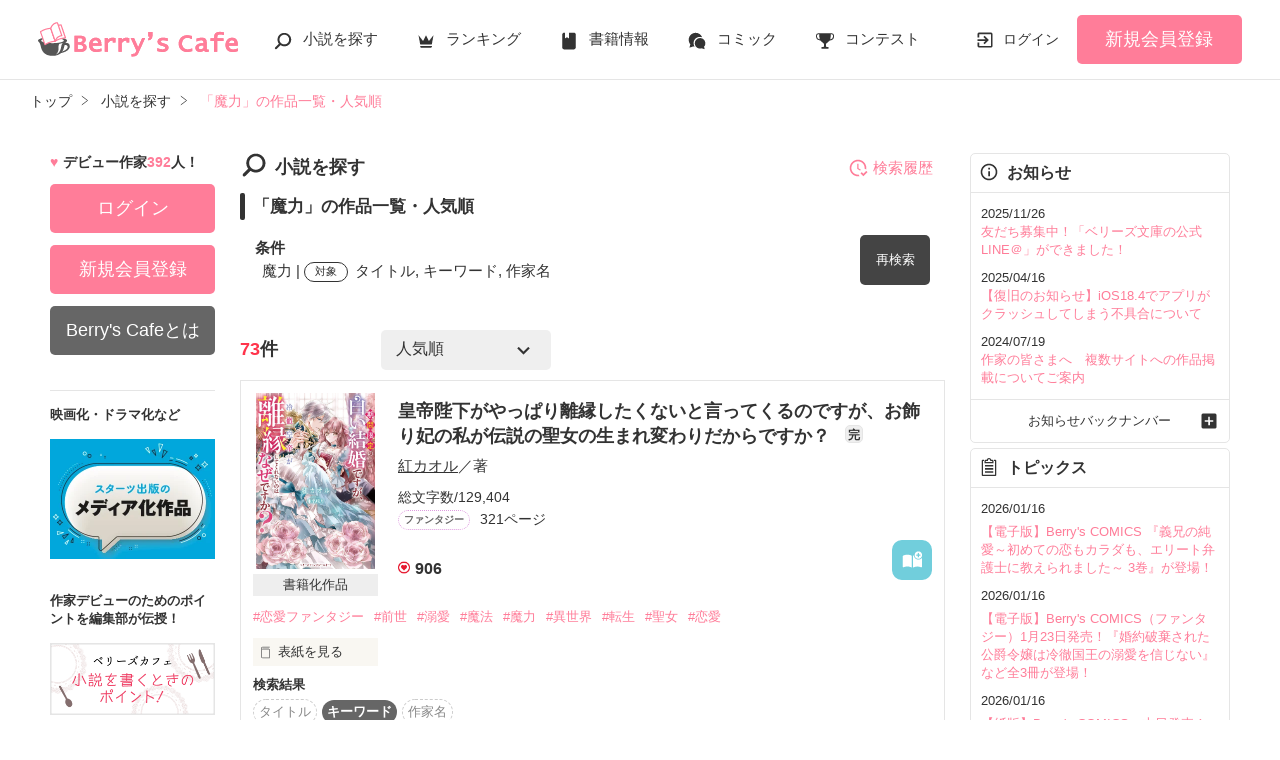

--- FILE ---
content_type: text/html; charset=UTF-8
request_url: https://www.berrys-cafe.jp/search/book?log=1&word=%E9%AD%94%E5%8A%9B
body_size: 38575
content:
<!DOCTYPE html>
<html lang="ja">
<head>
<meta charset="UTF-8">
<meta http-equiv="Content-Style-Type" content="text/css">
<meta http-equiv="Content-Script-Type" content="text/javascript">
<meta http-equiv="Cache-control" content="no-cache">
<meta http-equiv="Pragma" content="no-cache">
<meta http-equiv="Expires" content="0">
<meta name="google-site-verification" content="googlebac695b0ff71e5c6.html">
<meta name="google-site-verification" content="b0oHVgry1pyNgp2n5uoAV8MLnLOg14EYLpJs7BUKEBM">
<meta name="referrer" content="origin-when-cross-origin">
<title>「魔力」の作品一覧・人気順で無料で読む | ベリーズカフェ</title>
<meta name="viewport" content="width=device-width, initial-scale=1, minimum-scale=1, maximum-scale=1, user-scalable=no">
<meta data-vmid="description" name="description" content="「魔力」の小説一覧です。「皇帝陛下がやっぱり離縁したくないと言ってくるのですが、お飾り妃の私が伝説の聖女の生まれ変わりだからですか？」「魔力を失った少女は婚約者から逃亡する」「今日から騎士団長の愛娘!?～虐げられていた悪役幼女ですが、最強パパはわたしにメロメロです～」">
<meta data-vmid="keywords" name="keywords" content="「魔力」の作品一覧・人気順">
<meta name="language" content="ja">
<meta property="og:site_name" content="小説サイトBerry's Cafe -ベリーズカフェ-">
<meta data-vmid="og:title" property="og:title" content="「魔力」の作品一覧・人気順で無料で読む | ベリーズカフェ">
<meta data-vmid="og:description" property="og:description" content="「魔力」の小説一覧です。「皇帝陛下がやっぱり離縁したくないと言ってくるのですが、お飾り妃の私が伝説の聖女の生まれ変わりだからですか？」「魔力を失った少女は婚約者から逃亡する」「今日から騎士団長の愛娘!?～虐げられていた悪役幼女ですが、最強パパはわたしにメロメロです～」">
<meta property="og:image" content="https://www.berrys-cafe.jp/assets/1.0.797/img/banner/og_image.gif">

<meta name="twitter:card" content="summary">
<meta name="twitter:site" content="@BerrysCafe_edit">
<meta name="twitter:title" content="「魔力」の作品一覧・人気順で無料で読む | ベリーズカフェ">
<meta name="twitter:image" content="https://www.berrys-cafe.jp/assets/1.0.797/img/banner/og_image.gif">




<meta data-vmid="og:url" property="og:url" content="https://www.berrys-cafe.jp/search/book?word=%E9%AD%94%E5%8A%9B&amp;search_targets%5B%5D%5B0%5D=1&amp;search_targets%5B%5D%5B1%5D=2&amp;search_targets%5B%5D%5B2%5D=4">
<link data-vmid="canonical" rel="canonical" href="https://www.berrys-cafe.jp/search/book?word=%E9%AD%94%E5%8A%9B&amp;search_targets%5B%5D%5B0%5D=1&amp;search_targets%5B%5D%5B1%5D=2&amp;search_targets%5B%5D%5B2%5D=4" />
<link rel="next" href="https://www.berrys-cafe.jp/search/book/2?word=%E9%AD%94%E5%8A%9B&amp;search_targets%5B%5D%5B0%5D=1&amp;search_targets%5B%5D%5B1%5D=2&amp;search_targets%5B%5D%5B2%5D=4" />

<!-- Google Tag Manager -->
<script>(function(w,d,s,l,i){w[l]=w[l]||[];w[l].push({'gtm.start':
new Date().getTime(),event:'gtm.js'});var f=d.getElementsByTagName(s)[0],
j=d.createElement(s),dl=l!='dataLayer'?'&l='+l:'';j.async=true;j.src=
'https://www.googletagmanager.com/gtm.js?id='+i+dl+'&gtm_auth=-VKk_0Go7YgYTtleWHI8vg&gtm_preview=env-1&gtm_cookies_win=x';f.parentNode.insertBefore(j,f);
})(window,document,'script','dataLayer','GTM-MNR5KZ4');</script>
<!-- End Google Tag Manager -->

<link rel="shortcut icon" href="https://www.berrys-cafe.jp/assets/1.0.797/img/favicon.ico">
<link rel="apple-touch-icon" href="https://www.berrys-cafe.jp/assets/1.0.797/img/apple-touch-icon.png">
<script type="text/javascript" src="https://www.berrys-cafe.jp/assets/1.0.797/js/jquery-3.1.1.min.js" charset="utf-8"></script>

<link rel="preload" as="style" href="/build/assets/css-1BkmL01y.css" /><link rel="modulepreload" href="/build/bc/css-4Y0WGQYA.js" /><link rel="modulepreload" href="/build/common-BbXUSBj_.js" /><link rel="modulepreload" href="/build/assets/utils-CSDahPU6.js" /><link rel="modulepreload" href="/build/assets/gtm-CLavqUxb.js" /><link rel="modulepreload" href="/build/assets/beforeunload-confirm-k_LqQLa5.js" /><link rel="modulepreload" href="/build/assets/lazysizes-DefHUnXI.js" /><link rel="modulepreload" href="/build/assets/toastr-DxCYKGsd.js" /><link rel="modulepreload" href="/build/assets/encoding-japanese-BGtRPSts.js" /><link rel="modulepreload" href="/build/assets/jquery-4TQOUQeH.js" /><link rel="modulepreload" href="/build/assets/constants-B8GFlbkZ.js" /><link rel="modulepreload" href="/build/swiper-BanH01Wr.js" /><link rel="modulepreload" href="/build/assets/core-D6AKgyCm.js" /><link rel="modulepreload" href="/build/assets/thumbs-YD9QfFKs.js" /><link rel="modulepreload" href="/build/search-history-register-DDNcuq8w.js" /><link rel="modulepreload" href="/build/assets/search-history-storage-Cxzs5S2O.js" /><link rel="modulepreload" href="/build/assets/local-storage-manager-DeP9q_zA.js" /><link rel="modulepreload" href="/build/bookmark-register-BLIEKmD0.js" /><link rel="modulepreload" href="/build/search-history-DUhurzPJ.js" /><link rel="modulepreload" href="/build/assets/vue3-DFKwhEjt.js" /><link rel="modulepreload" href="/build/assets/modal-DYDlTIt-.js" /><link rel="modulepreload" href="/build/assets/vue.esm-bundler-DaFNBbUr.js" /><link rel="modulepreload" href="/build/assets/_plugin-vue_export-helper-DlAUqK2U.js" /><link rel="stylesheet" href="/build/assets/css-1BkmL01y.css" /><script type="module" src="/build/bc/css-4Y0WGQYA.js"></script><script type="module" src="/build/common-BbXUSBj_.js"></script><script type="module" src="/build/swiper-BanH01Wr.js"></script><script type="module" src="/build/search-history-register-DDNcuq8w.js"></script><script type="module" src="/build/bookmark-register-BLIEKmD0.js"></script><script type="module" src="/build/search-history-DUhurzPJ.js"></script>
</head>

<body id=pcLayout class="pc-web" style="">
<!-- Google Tag Manager (noscript) -->
<noscript><iframe src="https://www.googletagmanager.com/ns.html?id=GTM-MNR5KZ4&gtm_auth=-VKk_0Go7YgYTtleWHI8vg&gtm_preview=env-1&gtm_cookies_win=x"
height="0" width="0" style="display:none;visibility:hidden"></iframe></noscript>
<!-- End Google Tag Manager (noscript) -->
<div id="fb-root"></div>


<div id="wrapper">
    
    
            <!-- BERRYS HEADER START -->
<header id="header">
    <div class="headerLogo">
        
        <h1><a href="https://www.berrys-cafe.jp"><img src="https://www.berrys-cafe.jp/assets/1.0.797/img/logo.svg" alt="「魔力」の作品一覧・人気順で無料で読む | ベリーズカフェ"></a></h1>
    </div>
    <div class="headerBtn"><span></span><span></span><span></span>
        <p>メニュー</p>
    </div>

    <nav class="headerNav">
        <div class="navListA">
            <ul>
                <li class="icn_search"><a href="https://www.berrys-cafe.jp/search">小説を探す</a></li>
                <li class="icn_crown"><a href="https://www.berrys-cafe.jp/love/ranking">ランキング</a></li>
                <li class="icn_book"><a href="https://www.berrys-cafe.jp/bookstore">書籍情報</a></li>
                <li class="icn_comic"><a href="https://www.berrys-cafe.jp/comic">コミック</a></li>
                <li class="icn_trophy"><a href="https://www.berrys-cafe.jp/contest">コンテスト</a></li>
            </ul>
        </div>
                                    <div class="navSignup"><a href="https://www.berrys-cafe.jp/signup">新規会員登録</a></div>
                <div class="navGuide"><a href="https://www.berrys-cafe.jp/article/about">Berry's Cafeとは</a></div>
                    
        <div class="navListB">
            <ul>
                <li><span class="acd">探す</span>
                    <ul><li><a href="https://www.berrys-cafe.jp/search">小説を探す</a></li>
<li><a href="https://www.berrys-cafe.jp/finished/long">新着完結(長編作品)</a></li>
<li><a href="https://www.berrys-cafe.jp/finished/short">新着完結(中・短編作品)</a></li>
<li><a href="https://www.berrys-cafe.jp/review">新着レビュー</a></li>
<li><a href="https://www.berrys-cafe.jp/updated">新着更新</a></li>
<li><a href="https://www.berrys-cafe.jp/book">ジャンル別小説一覧</a></li>
<li><a href="https://www.berrys-cafe.jp/bookstore/open">ベリーズ文庫の原作が無料で読める</a></li>
<li><a href="https://www.berrys-cafe.jp/bbs">コミュニティ</a></li>
</ul>
                </li>
                <li><span class="acd">ランキング</span>
                    <ul><li>
            <a href="https://www.berrys-cafe.jp/love/ranking">
                恋愛（総合）
            </a>
        </li>
        <li>
            <a href="https://www.berrys-cafe.jp/love/ranking/long">
                恋愛（長編）
            </a>
        </li>
        <li>
            <a href="https://www.berrys-cafe.jp/love/ranking/short">
                恋愛（中・短編）
            </a>
        </li>
        <li>
            <a href="https://www.berrys-cafe.jp/fantasy/ranking">
                ファンタジー（総合）
            </a>
        </li>
        <li>
            <a href="https://www.berrys-cafe.jp/fantasy/ranking/general">
                ファンタジー
            </a>
        </li>
        <li>
            <a href="https://www.berrys-cafe.jp/fantasy/ranking/love">
                恋愛ファンタジー
            </a>
        </li>
        <li>
            <a href="https://www.berrys-cafe.jp/essay/ranking">
                実用・エッセイ
            </a>
        </li>
        <li>
            <a href="https://www.berrys-cafe.jp/mystery/ranking">
                ミステリー・サスペンス
            </a>
        </li>
        <li>
            <a href="https://www.berrys-cafe.jp/friend/ranking">
                青春・友情
            </a>
        </li>
        <li>
            <a href="https://www.berrys-cafe.jp/nonfic/ranking">
                ノンフィクション・実話
            </a>
        </li>
        <li>
            <a href="https://www.berrys-cafe.jp/horror/ranking">
                ホラー・オカルト
            </a>
        </li>
        <li>
            <a href="https://www.berrys-cafe.jp/history/ranking">
                歴史・時代
            </a>
        </li>
        <li>
            <a href="https://www.berrys-cafe.jp/fairy/ranking">
                絵本・童話
            </a>
        </li>
        <li>
            <a href="https://www.berrys-cafe.jp/comedy/ranking">
                コメディ
            </a>
        </li>
        <li>
            <a href="https://www.berrys-cafe.jp/poetry/ranking">
                詩・短歌・俳句・川柳
            </a>
        </li>
        <li>
            <a href="https://www.berrys-cafe.jp/other/ranking">
                その他
            </a>
        </li>
</ul>
                </li>
                <li><span class="acd">書籍発売情報</span>
                    <ul><li><a href="https://www.berrys-cafe.jp/bookstore">発売中の本を探す</a></li>
<li><a href="https://www.berrys-cafe.jp/bookstore/schedule">発売予定一覧</a></li>
<li><a href="https://www.berrys-cafe.jp/bookstore/writer">書籍化作家一覧</a></li>
</ul>
                </li>
                <li><span class="acd">コミック</span>
                    <ul><li><a href="https://www.berrys-cafe.jp/comic/comic-berrys">comic Berry's</a></li>
    <li><a href="https://www.berrys-cafe.jp/comic/comic-fantasy">Berry's Fantasy</a></li>
    <li><a href="https://www.berrys-cafe.jp/comic/noicomi">noicomi</a></li>
</ul>
                </li>
                <li><span class="acd">コンテスト</span>
                    <ul><li><a href="https://www.berrys-cafe.jp/contest">コンテスト一覧</a></li>
<li>
    <a href="https://www.berrys-cafe.jp/contest/berrys-cafe8">第8回ベリーズカフェ恋愛小説大賞</a>
</li>
<li>
    <a href="https://www.berrys-cafe.jp/contest/episode1/02/berrys">スターツ出版小説投稿サイト合同企画「第2回1話だけ大賞」ベリーズカフェ会場</a>
</li>
<li>
    <a href="https://www.berrys-cafe.jp/contest/macaron-debut01">マカロン文庫新人コンテスト</a>
</li>
<li>
    <a href="https://www.berrys-cafe.jp/contest/noicomi/berrys-cafe/scenario09">第9回noicomiマンガシナリオ大賞【ベリーズカフェ】</a>
</li>
<li>
    <a href="https://www.berrys-cafe.jp/contest/berrys-cafe/screenwriter">ベリーズカフェラブストーリー大賞</a>
</li>
<li>
    <a href="https://www.berrys-cafe.jp/contest/fantasy-06">第6回ベリーズカフェファンタジー小説大賞</a>
</li>
</ul>
                </li>
                <li><span class="acd">特集・オススメ</span>
                    <ul><li><a href="https://www.berrys-cafe.jp/article/serial-story/backnumber">ベリーズカフェ特別連載</a></li>
<li><a href="https://www.berrys-cafe.jp/pc/special/backnumber/index.html">特集バックナンバー</a></li>
<li><a href="https://www.berrys-cafe.jp/recommend">オススメバックナンバー</a></li>
</ul>
                </li>
                <li><span class="acd">公式アプリ</span>
                    <ul><li><a href="https://apps.apple.com/jp/app/id616583799" target="_blank">iOS版アプリ</a></li>
<li><a href="https://play.google.com/store/apps/details?id=jp.starts_pub.noichigo.ad" target="_blank">Android版アプリ</a></li></ul>
                </li>
                <li><span class="acd">公式アカウント</span>
                    <ul><li><a href="https://twitter.com/BerrysCafe_edit" target="_blank">X（Twitter）</a></li>
<li><a href="https://www.youtube.com/channel/UCeu6uL-6vrqCkF9xQ3ISm3g" target="_blank">YouTube</a></li>
</ul>
                </li>
                <li><span class="acd">規約・ヘルプ</span>
                    <ul><li><a href="https://www.berrys-cafe.jp/help">ヘルプ</a></li>
<li><a href="https://www.berrys-cafe.jp/pc/etc/sitemap.html">サイトマップ</a></li>
<li><a href="https://www.berrys-cafe.jp/pc/etc/agreement.html">利用規約</a></li>
<li><a href="https://www.berrys-cafe.jp/pc/etc/policy.html">作品掲載ポリシー</a></li>
<li><a href="https://www.berrys-cafe.jp/pc/etc/expression.html">性描写及び官能表現について</a></li>
<li><a href="https://www.berrys-cafe.jp/pc/etc/copyright.html">著作権について</a></li>
<li><a href="https://www.berrys-cafe.jp/article/legal/terms/bbs">掲示板投稿規約</a></li>
<li><a href="https://www.berrys-cafe.jp/pc/etc/trouble.html">トラブル防止について</a></li>
<li><a href="https://starts-pub.jp/privacy_policy" target="_blank">個人情報保護</a></li>
<li><a href="https://starts-pub.jp" target="_blank">企業情報</a></li>

</ul>
                </li>
                <li><span class="acd">関連サイト</span>
                    <ul><li><a href="https://www.no-ichigo.jp" target="_blank">野いちご</a></li>
<li><a href="https://novema.jp" target="_blank">小説サイト&nbsp;ノベマ！</a></li>
<li><a href="https://www.ozmall.co.jp" target="_blank">東京女性のための情報サイト&nbsp;OZmall</a></li>
</ul>
                </li>
            </ul>
        </div>
    </nav>
            <div class="headerMenu">
            <div class="headerTool">
                <ul>
                                            <li class="headerLogin"><a href="https://www.berrys-cafe.jp/login">ログイン</a></li>
                    
                </ul>
            </div>
                            <div class="headerSignup"><a href="https://www.berrys-cafe.jp/signup">新規会員登録</a></div>
                    </div>
    </header>
<!-- BERRYS HEADER END -->
    
    
                    <div id="breadcrumb" class="breadcrumb">
    <ol id="breadcrumb_inner" itemscope itemtype="http://schema.org/BreadcrumbList">
        <li itemprop="itemListElement" itemscope itemtype="http://schema.org/ListItem">
                <a itemprop="item" href="https://www.berrys-cafe.jp">
            <span itemprop="name">トップ</span>
        </a>
                <meta itemprop="position" content="1">
    </li>
        <li itemprop="itemListElement" itemscope itemtype="http://schema.org/ListItem">
                <a itemprop="item" href="https://www.berrys-cafe.jp/search">
            <span itemprop="name">小説を探す</span>
        </a>
                <meta itemprop="position" content="2">
    </li>
        <li itemprop="itemListElement" itemscope itemtype="http://schema.org/ListItem">
                <a itemprop="item" href="https://www.berrys-cafe.jp/search/book?word=%E9%AD%94%E5%8A%9B">
            <span itemprop="name">「魔力」の作品一覧・人気順</span>
        </a>
                <meta itemprop="position" content="3">
    </li>
        </ol>
</div>

            
    
    
    
    <div id="container">
        <main class="main">
            <section class="section">
    <h2 class="icn_search">小説を探す</h2>
    <h3>「魔力」の作品一覧・人気順</h3>
    <div class="searchResultBox ">
        <p>
            <span class="bold">条件</span><br>
            <span class="termsTxt">
                            
                                魔力
                                     | 
                                            
                                    <span class="subject">対象</span>
                                タイトル, キーワード, 作家名
                                                    </span>
        </p>
        <input type="checkbox" id="openSearch1" class="openSearch">
        <label id="openSearchBtn" class="btnStyle02 openSearchTxt" for="openSearch1">再検索</label>
        <div class="openSearchBox">
            <div class="boxStyle02">
    <form method="GET" action="https://www.berrys-cafe.jp/search/book" accept-charset="UTF-8" class="search-history-register">
    <div class="searchKeywordBox">
        <dl class="keyword">
            <dt>検索ワード</dt>
            <dd>
                                <input placeholder="検索ワード" name="word" type="text" value="魔力">を含む
            </dd>
            <dd>
                                <input placeholder="除外ワード" name="exclude_word" type="text" value="">を除く
            </dd>
        </dl>
        <div class="searchOption">
            <input type="checkbox" id="toggleSearch1" class="toggleSearch" checked>
            <label class="toggleTit" for="toggleSearch1">詳しく検索</label>
            <div class="searchContent">
                <dl class="target">
                    <dt>検索対象</dt>
                    <dd>
                        <ul class="formList03">
                                                                                        <li><label><input checked="checked" name="search_targets[]" type="checkbox" value="1">タイトル</label></li>
                                                            <li><label><input checked="checked" name="search_targets[]" type="checkbox" value="2">キーワード</label></li>
                                                            <li><label><input checked="checked" name="search_targets[]" type="checkbox" value="4">作家名</label></li>
                                                            <li><label><input name="search_targets[]" type="checkbox" value="8">表紙コメント</label></li>
                                                            <li><label><input name="search_targets[]" type="checkbox" value="16">あらすじ</label></li>
                                                    </ul>
                    </dd>
                </dl>
                <dl class="genre">
                    <dt><label for="search_genre">ジャンル</label></dt>
                    <dd>
                        <select id="search_genre" name="genre"><option value="0">指定なし</option><option value="100">恋愛(すべて)</option><option value="101">恋愛(純愛)</option><option value="102">恋愛(ラブコメ)</option><option value="103">恋愛(オフィスラブ)</option><option value="104">恋愛(学園)</option><option value="105">恋愛(実話)</option><option value="106">恋愛(キケン・ダーク)</option><option value="107">恋愛(逆ハー)</option><option value="199">恋愛(その他)</option><option value="700">ファンタジー</option><option value="1200">実用・エッセイ(すべて)</option><option value="1201">実用・エッセイ(グルメ・レシピ)</option><option value="1202">実用・エッセイ(美容・健康)</option><option value="1203">実用・エッセイ(生活・趣味)</option><option value="1204">実用・エッセイ(こども)</option><option value="1205">実用・エッセイ(仕事)</option><option value="1299">実用・エッセイ(その他)</option><option value="400">ミステリー・サスペンス</option><option value="200">青春・友情</option><option value="300">ノンフィクション・実話</option><option value="600">ホラー・オカルト</option><option value="1400">歴史・時代</option><option value="1000">絵本・童話</option><option value="900">コメディ</option><option value="1300">詩・短歌・俳句・川柳</option><option value="9900">その他</option></select>
                    </dd>
                </dl>
                                <dl class="feeling">
                    <dt><label for="search_feeling">感想</label></dt>
                    <dd><select id="search_feeling" name="feeling"><option value="0">指定なし</option><option value="1">泣ける</option><option value="2">切ない</option><option value="3">感動した</option><option value="4">ドキドキ</option><option value="5">胸キュン</option><option value="6">おもしろい</option><option value="7">ワクワクする</option><option value="8">怖い</option><option value="9">ほのぼの</option><option value="10">スカッとする</option><option value="11">元気が出る</option><option value="12">夢がある</option><option value="13">不思議な気分</option><option value="14">ためになる</option><option value="15">ビックリ</option></select></dd>
                </dl>
                                <dl class="finished">
                    <dt>ステータス</dt>
                    <dd>
                        <ul class="formList03">
                                                        <li><label><input checked="checked" name="finished" type="radio" value="0">全て</label></li>
                                                        <li><label><input name="finished" type="radio" value="2">完結</label></li>
                                                        <li><label><input name="finished" type="radio" value="1">更新中</label></li>
                                                    </ul>
                    </dd>
                </dl>
                <dl class="length">
                    <dt>作品の長さ</dt>
                    <dd>
                        <ul class="formList03">
                                                                                    <li><label><input name="length[]" type="checkbox" value="4">長編</label></li>
                                                        <li><label><input name="length[]" type="checkbox" value="2">中編</label></li>
                                                        <li><label><input name="length[]" type="checkbox" value="1">短編</label></li>
                                                    </ul>
                        <ul class="arwList01 mt10 alignR">
                            <li><a href="https://www.berrys-cafe.jp/help/n66">作品の長さについて</a></li>
                        </ul>
                    </dd>
                </dl>
                                <dl class="contest">
                    <dt>コンテスト</dt>
                    <dd>
                                                <ul class="formList03">
                                                    <li><label><input name="contest_ids[]" type="checkbox" value="191">第8回ベリーズカフェ恋愛小説大賞</label></li>
                                                    <li><label><input name="contest_ids[]" type="checkbox" value="185">スターツ出版小説投稿サイト合同企画「第2回1話だけ大賞」ベリーズカフェ会場</label></li>
                                                    <li><label><input name="contest_ids[]" type="checkbox" value="180">マカロン文庫新人コンテスト</label></li>
                                                    <li><label><input name="contest_ids[]" type="checkbox" value="177">第9回noicomiマンガシナリオ大賞【ベリーズカフェ】</label></li>
                                                    <li><label><input name="contest_ids[]" type="checkbox" value="173">ベリーズカフェラブストーリー大賞</label></li>
                                                    <li><label><input name="contest_ids[]" type="checkbox" value="170">第6回ベリーズカフェファンタジー小説大賞</label></li>
                                                </ul>
                    </dd>
                </dl>
                                <dl class="otherConditions">
                    <dt>その他の条件</dt>
                    <dd>
                        <ul class="formList03">
                                                            <li>
                                    <label>
                                    <input name="has_video" type="checkbox" value="1">
                                    動画あり
                                    </label>
                                                                    </li>
                                                            <li>
                                    <label>
                                    <input name="has_comic" type="checkbox" value="1">
                                    コミックあり
                                    </label>
                                                                    </li>
                                                    </ul>
                    </dd>
                </dl>
            </div>
        </div>
        <div class="btn"><input class="btnStyle02" type="submit" value="検索"></div>
    </div>
    </form>
</div>


        </div>
    </div>
    <div id="searchHistory"></div> 
            <div class="searchHitBox">
            <div class="hit"><em>73</em>件</div>
            <div class="sort"><select class="sort" name="sort"><option value="1">人気順</option><option value="2">PV数順</option><option value="3">レビュー数順</option><option value="4">ページ数順</option><option value="6">更新順</option></select></div>
                    </div>
        <div class="bookList">
                            <div class="clm">
    <div class="linkGroup">
        <div class="pic">
            <figure><img src="https://www.berrys-cafe.jp/img/issuedProduct/13087-750.jpg?t=1726208806" alt="皇帝陛下がやっぱり離縁したくないと言ってくるのですが、お飾り妃の私が伝説の聖女の生まれ変わりだからですか？"></figure>
                                    <ul class="issued">
                                <li>書籍化作品</li>
                                
                            </ul>
                    </div>

        <div class="item">
           <div class="title">
                <a href="https://www.berrys-cafe.jp/book/n1721426" >
                    皇帝陛下がやっぱり離縁したくないと言ってくるのですが、お飾り妃の私が伝説の聖女の生まれ変わりだからですか？
                </a>
                <span class="icnEnd">完</span>                            </div>
                        <div class="name">
            <a class="innerLink" 
                href="https://www.berrys-cafe.jp/member/n145362" 
                >
                紅カオル</a>／著
            </div>
            <p>総文字数/129,404</p>
            <p>
                <span class="tag genre_name txt_genre_val700">
                    ファンタジー</span>321ページ
            </p>
            <div class="tool">
                <div class="like">906</div>
                <div class="gpEntry">
                                </div>
                                <div class="bookshelf excludeCompleteModal">
    <a
        href="javascript:void(0);//book_id=1721426"
        class="bookmark-register   "
        data-url="https://www.berrys-cafe.jp/web-api/bookmark/save/n1721426" 
            >
        <svg version="1.1" xmlns="http://www.w3.org/2000/svg" xmlns:xlink="http://www.w3.org/1999/xlink" width="25" height="25" viewBox="0 0 32 32" fill="#ffffff"><path d="M15,11.2c0,0-2.4-1.4-5.7-1.4c-2.2,0-4.7,1-4.7,1c-0.7,0.4-1.2,0.9-1.2,1.6v12.5c0,0.3,0.2,0.6,0.4,0.8C4.2,26,4.5,26,4.9,25.9c0,0,2.3-1,4.4-1c3.1,0,5.5,1.3,5.5,1.3c0.1,0,0.1,0,0.2,0s0.1-0.1,0.1-0.2V11.4C15.1,11.3,15.1,11.2,15,11.2z"/>
            <path d="M23.5,16.2c-3.1,0-5.6-2.4-5.8-5.5c-0.6,0.3-1,0.5-1,0.5c-0.1,0-0.1,0.1-0.1,0.2v14.7c0,0.1,0,0.1,0.1,0.2c0.1,0,0.1,0,0.2,0c0,0,2.4-1.3,5.5-1.3c2.2,0,4.4,1,4.4,1c0.3,0.1,0.7,0,0.9-0.1c0.3-0.2,0.4-0.5,0.4-0.8V13.8C27.2,15.3,25.4,16.2,23.5,16.2z"/><path d="M23.5,5.6c-2.7,0-4.8,2.2-4.8,4.8c0,2.7,2.2,4.8,4.8,4.8c2.7,0,4.8-2.2,4.8-4.8C28.3,7.7,26.2,5.6,23.5,5.6z M25.6,11.2h-1.3v1.3c0,0.4-0.3,0.8-0.8,0.8s-0.8-0.3-0.8-0.8v-1.3h-1.3c-0.4,0-0.8-0.3-0.8-0.8c0-0.4,0.3-0.8,0.8-0.8h1.3V8.3c0-0.4,0.3-0.8,0.8-0.8s0.8,0.3,0.8,0.8v1.3h1.3c0.4,0,0.8,0.3,0.8,0.8C26.4,10.8,26.1,11.2,25.6,11.2z"/>
        </svg>
    </a>

</div>

                
                            </div>
        </div>
        <a class="mainLink forSP" href="https://www.berrys-cafe.jp/book/n1721426" ></a>
    </div>

    <ul class="keyword">
            <li>
            <a href="https://www.berrys-cafe.jp/search/book?word=%E6%81%8B%E6%84%9B%E3%83%95%E3%82%A1%E3%83%B3%E3%82%BF%E3%82%B8%E3%83%BC" 
                >
                #恋愛ファンタジー
            </a>
        </li>
            <li>
            <a href="https://www.berrys-cafe.jp/search/book?word=%E5%89%8D%E4%B8%96" 
                >
                #前世
            </a>
        </li>
            <li>
            <a href="https://www.berrys-cafe.jp/search/book?word=%E6%BA%BA%E6%84%9B" 
                >
                #溺愛
            </a>
        </li>
            <li>
            <a href="https://www.berrys-cafe.jp/search/book?word=%E9%AD%94%E6%B3%95" 
                >
                #魔法
            </a>
        </li>
            <li>
            <a href="https://www.berrys-cafe.jp/search/book?word=%E9%AD%94%E5%8A%9B" 
                >
                #魔力
            </a>
        </li>
            <li>
            <a href="https://www.berrys-cafe.jp/search/book?word=%E7%95%B0%E4%B8%96%E7%95%8C" 
                >
                #異世界
            </a>
        </li>
            <li>
            <a href="https://www.berrys-cafe.jp/search/book?word=%E8%BB%A2%E7%94%9F" 
                >
                #転生
            </a>
        </li>
            <li>
            <a href="https://www.berrys-cafe.jp/search/book?word=%E8%81%96%E5%A5%B3" 
                >
                #聖女
            </a>
        </li>
            <li>
            <a href="https://www.berrys-cafe.jp/search/book?word=%E6%81%8B%E6%84%9B" 
                >
                #恋愛
            </a>
        </li>
    
    </ul>

    <div class="bookCoverPre">
        <div class="relatedtitle">
            <span>表紙を見る</span>
            <span>表紙を閉じる</span>
        </div>
        <div class="relatedlist">
            <div class="defTxt alignL">ミッテール皇国では、魔力を持つ人間は様々な色のオーラに包まれた状態で誕生する。

そしてそれは遺伝的な要素で決まり、魔力のない者の間に産まれる子どもは魔力を持たずに生を受ける。つまりオーラに包まれてはいない。
当然ながら、どちらかいっぽうでも魔力があれば、それが受け継がれる。

そのオーラは魔石加工師により魔石へと姿を変え、肌身離さず身に着けなければならない。

エリーヌは、両親がどちらも魔力のない人間だというのにオーラを纏って誕生した。
ところが加工した魔石はガラス玉同然。魔力がない。


そんな彼女のもとにある日、縁談が舞い込む。相手は世にも稀な金色のオーラを纏って生を受け、強大な魔力を持つ皇帝リオネル。

彼は5年後に皇帝の座を異母弟に譲るため、エリーヌに離縁予定のお飾り妃になるよう命じる。

魔力のない自分に引け目を感じながら過ごしていたエリーヌは、不思議な夢を見るようになり……

お飾り皇妃と希少な金色の魔石を持つ冷酷と噂の皇帝

前世が錯綜するラブファンタジー


2024年4月1日完結公開


</div>
            <ul class="bookBtnList">
                <li><a href="https://www.berrys-cafe.jp/book/n1721426"  class="btnBookRead">作品を読む</a></li>
            </ul>
        </div>
    </div>


        <dl class="sortResult">
        <dt>検索結果</dt>
        <dd>
            <ul>
                                                                        <li class="">タイトル</li>
                                                                            <li class="active">キーワード</li>
                                                                            <li class="">作家名</li>
                                                                                                                        </ul>
        </dd>
    </dl>
    
</div>

                            <div class="clm">
    <div class="linkGroup">
        <div class="pic">
            <figure><img src="https://www.berrys-cafe.jp/img/book-cover/1649042-thumb.jpg?t=20210923074509" alt="魔力を失った少女は婚約者から逃亡する"></figure>
                                </div>

        <div class="item">
           <div class="title">
                <a href="https://www.berrys-cafe.jp/book/n1649042" >
                    魔力を失った少女は婚約者から逃亡する
                </a>
                <span class="icnEnd">完</span>                            </div>
                        <div class="name">
            <a class="innerLink" 
                href="https://www.berrys-cafe.jp/member/n1222107" 
                >
                澤谷弥</a>／著
            </div>
            <p>総文字数/98,673</p>
            <p>
                <span class="tag genre_name txt_genre_val700">
                    ファンタジー</span>184ページ
            </p>
            <div class="tool">
                <div class="like">229</div>
                <div class="gpEntry">
                                </div>
                                <div class="bookshelf excludeCompleteModal">
    <a
        href="javascript:void(0);//book_id=1649042"
        class="bookmark-register   "
        data-url="https://www.berrys-cafe.jp/web-api/bookmark/save/n1649042" 
            >
        <svg version="1.1" xmlns="http://www.w3.org/2000/svg" xmlns:xlink="http://www.w3.org/1999/xlink" width="25" height="25" viewBox="0 0 32 32" fill="#ffffff"><path d="M15,11.2c0,0-2.4-1.4-5.7-1.4c-2.2,0-4.7,1-4.7,1c-0.7,0.4-1.2,0.9-1.2,1.6v12.5c0,0.3,0.2,0.6,0.4,0.8C4.2,26,4.5,26,4.9,25.9c0,0,2.3-1,4.4-1c3.1,0,5.5,1.3,5.5,1.3c0.1,0,0.1,0,0.2,0s0.1-0.1,0.1-0.2V11.4C15.1,11.3,15.1,11.2,15,11.2z"/>
            <path d="M23.5,16.2c-3.1,0-5.6-2.4-5.8-5.5c-0.6,0.3-1,0.5-1,0.5c-0.1,0-0.1,0.1-0.1,0.2v14.7c0,0.1,0,0.1,0.1,0.2c0.1,0,0.1,0,0.2,0c0,0,2.4-1.3,5.5-1.3c2.2,0,4.4,1,4.4,1c0.3,0.1,0.7,0,0.9-0.1c0.3-0.2,0.4-0.5,0.4-0.8V13.8C27.2,15.3,25.4,16.2,23.5,16.2z"/><path d="M23.5,5.6c-2.7,0-4.8,2.2-4.8,4.8c0,2.7,2.2,4.8,4.8,4.8c2.7,0,4.8-2.2,4.8-4.8C28.3,7.7,26.2,5.6,23.5,5.6z M25.6,11.2h-1.3v1.3c0,0.4-0.3,0.8-0.8,0.8s-0.8-0.3-0.8-0.8v-1.3h-1.3c-0.4,0-0.8-0.3-0.8-0.8c0-0.4,0.3-0.8,0.8-0.8h1.3V8.3c0-0.4,0.3-0.8,0.8-0.8s0.8,0.3,0.8,0.8v1.3h1.3c0.4,0,0.8,0.3,0.8,0.8C26.4,10.8,26.1,11.2,25.6,11.2z"/>
        </svg>
    </a>

</div>

                
                            </div>
        </div>
        <a class="mainLink forSP" href="https://www.berrys-cafe.jp/book/n1649042" ></a>
    </div>

    <ul class="keyword">
            <li>
            <a href="https://www.berrys-cafe.jp/search/book?word=%E7%95%B0%E4%B8%96%E7%95%8C%E6%81%8B%E6%84%9B" 
                >
                #異世界恋愛
            </a>
        </li>
            <li>
            <a href="https://www.berrys-cafe.jp/search/book?word=%E5%B9%B4%E9%BD%A2%E5%B7%AE" 
                >
                #年齢差
            </a>
        </li>
            <li>
            <a href="https://www.berrys-cafe.jp/search/book?word=%E9%AD%94%E5%B0%8E%E5%A3%AB" 
                >
                #魔導士
            </a>
        </li>
            <li>
            <a href="https://www.berrys-cafe.jp/search/book?word=%E5%A9%9A%E7%B4%84%E8%80%85" 
                >
                #婚約者
            </a>
        </li>
            <li>
            <a href="https://www.berrys-cafe.jp/search/book?word=%E3%81%98%E3%82%8C%E3%81%98%E3%82%8C" 
                >
                #じれじれ
            </a>
        </li>
            <li>
            <a href="https://www.berrys-cafe.jp/search/book?word=%E5%9F%B7%E7%9D%80" 
                >
                #執着
            </a>
        </li>
            <li>
            <a href="https://www.berrys-cafe.jp/search/book?word=%E7%8B%AC%E5%8D%A0%E6%AC%B2" 
                >
                #独占欲
            </a>
        </li>
    
    </ul>

    <div class="bookCoverPre">
        <div class="relatedtitle">
            <span>表紙を見る</span>
            <span>表紙を閉じる</span>
        </div>
        <div class="relatedlist">
            <div class="defTxt alignL">魔力無限大という魅力的な魔力の持ち主であるレインはその魔力を失った。
彼女の婚約者は魔導士団長であるトラヴィス。

レインには魔法研究所所属の義理の兄、ライトがいる。

ライトはトラヴィスにレインとの婚約破棄をするように頼む。
魔力を失ったレインはトラヴィスの負担になるだけだ、と。

レインはそっとトラヴィスの元を離れることを決意する――。</div>
            <ul class="bookBtnList">
                <li><a href="https://www.berrys-cafe.jp/book/n1649042"  class="btnBookRead">作品を読む</a></li>
            </ul>
        </div>
    </div>


        <dl class="sortResult">
        <dt>検索結果</dt>
        <dd>
            <ul>
                                                                        <li class="active">タイトル</li>
                                                                            <li class="">キーワード</li>
                                                                            <li class="">作家名</li>
                                                                                                                        </ul>
        </dd>
    </dl>
    
</div>

                            <div class="clm">
    <div class="linkGroup">
        <div class="pic">
            <figure><img src="https://www.berrys-cafe.jp/img/issuedProduct/12134-750.jpg?t=1694430758" alt="今日から騎士団長の愛娘!?～虐げられていた悪役幼女ですが、最強パパはわたしにメロメロです～"></figure>
                                    <ul class="issued">
                                <li>書籍化作品</li>
                                
                            </ul>
                    </div>

        <div class="item">
           <div class="title">
                <a href="https://www.berrys-cafe.jp/book/n1649693" >
                    今日から騎士団長の愛娘!?～虐げられていた悪役幼女ですが、最強パパはわたしにメロメロです～
                </a>
                <span class="icnEnd">完</span>                            </div>
                            <div class="original">[原題]死亡エンドまっしぐらの悪役幼女に転生したはずが、冷徹パパともふもふ聖獣のみんなに溺愛されています</div>
                        <div class="name">
            <a class="innerLink" 
                href="https://www.berrys-cafe.jp/member/n993873" 
                >
                友野紅子</a>／著
            </div>
            <p>総文字数/91,093</p>
            <p>
                <span class="tag genre_name txt_genre_val700">
                    ファンタジー</span>219ページ
            </p>
            <div class="tool">
                <div class="like">394</div>
                <div class="gpEntry">
                                </div>
                                <div class="bookshelf excludeCompleteModal">
    <a
        href="javascript:void(0);//book_id=1649693"
        class="bookmark-register   "
        data-url="https://www.berrys-cafe.jp/web-api/bookmark/save/n1649693" 
            >
        <svg version="1.1" xmlns="http://www.w3.org/2000/svg" xmlns:xlink="http://www.w3.org/1999/xlink" width="25" height="25" viewBox="0 0 32 32" fill="#ffffff"><path d="M15,11.2c0,0-2.4-1.4-5.7-1.4c-2.2,0-4.7,1-4.7,1c-0.7,0.4-1.2,0.9-1.2,1.6v12.5c0,0.3,0.2,0.6,0.4,0.8C4.2,26,4.5,26,4.9,25.9c0,0,2.3-1,4.4-1c3.1,0,5.5,1.3,5.5,1.3c0.1,0,0.1,0,0.2,0s0.1-0.1,0.1-0.2V11.4C15.1,11.3,15.1,11.2,15,11.2z"/>
            <path d="M23.5,16.2c-3.1,0-5.6-2.4-5.8-5.5c-0.6,0.3-1,0.5-1,0.5c-0.1,0-0.1,0.1-0.1,0.2v14.7c0,0.1,0,0.1,0.1,0.2c0.1,0,0.1,0,0.2,0c0,0,2.4-1.3,5.5-1.3c2.2,0,4.4,1,4.4,1c0.3,0.1,0.7,0,0.9-0.1c0.3-0.2,0.4-0.5,0.4-0.8V13.8C27.2,15.3,25.4,16.2,23.5,16.2z"/><path d="M23.5,5.6c-2.7,0-4.8,2.2-4.8,4.8c0,2.7,2.2,4.8,4.8,4.8c2.7,0,4.8-2.2,4.8-4.8C28.3,7.7,26.2,5.6,23.5,5.6z M25.6,11.2h-1.3v1.3c0,0.4-0.3,0.8-0.8,0.8s-0.8-0.3-0.8-0.8v-1.3h-1.3c-0.4,0-0.8-0.3-0.8-0.8c0-0.4,0.3-0.8,0.8-0.8h1.3V8.3c0-0.4,0.3-0.8,0.8-0.8s0.8,0.3,0.8,0.8v1.3h1.3c0.4,0,0.8,0.3,0.8,0.8C26.4,10.8,26.1,11.2,25.6,11.2z"/>
        </svg>
    </a>

</div>

                
                            </div>
        </div>
        <a class="mainLink forSP" href="https://www.berrys-cafe.jp/book/n1649693" ></a>
    </div>

    <ul class="keyword">
            <li>
            <a href="https://www.berrys-cafe.jp/search/book?word=%E7%95%B0%E4%B8%96%E7%95%8C%E8%BB%A2%E7%94%9F" 
                >
                #異世界転生
            </a>
        </li>
            <li>
            <a href="https://www.berrys-cafe.jp/search/book?word=%E5%86%B7%E5%BE%B9%E3%83%91%E3%83%91" 
                >
                #冷徹パパ
            </a>
        </li>
            <li>
            <a href="https://www.berrys-cafe.jp/search/book?word=%E3%82%82%E3%81%B5%E3%82%82%E3%81%B5%E8%81%96%E7%8D%A3" 
                >
                #もふもふ聖獣
            </a>
        </li>
            <li>
            <a href="https://www.berrys-cafe.jp/search/book?word=%E3%83%81%E3%83%BC%E3%83%88" 
                >
                #チート
            </a>
        </li>
            <li>
            <a href="https://www.berrys-cafe.jp/search/book?word=%E6%82%AA%E5%BD%B9%E5%B9%BC%E5%A5%B3" 
                >
                #悪役幼女
            </a>
        </li>
            <li>
            <a href="https://www.berrys-cafe.jp/search/book?word=%E7%B7%8F%E6%84%9B%E3%81%95%E3%82%8C" 
                >
                #総愛され
            </a>
        </li>
            <li>
            <a href="https://www.berrys-cafe.jp/search/book?word=%E6%BA%BA%E6%84%9B" 
                >
                #溺愛
            </a>
        </li>
            <li>
            <a href="https://www.berrys-cafe.jp/search/book?word=%E9%AD%94%E5%8A%9B" 
                >
                #魔力
            </a>
        </li>
    
    </ul>

    <div class="bookCoverPre">
        <div class="relatedtitle">
            <span>表紙を見る</span>
            <span>表紙を閉じる</span>
        </div>
        <div class="relatedlist">
            <div class="defTxt alignL">
前世でハマっていたゲームの世界に、死亡エンドまっしぐらの悪役幼女として転生してしまったリリー。

ゲームが進むと、義父・アルベルトの手で殺されてしまう！？
そんなの嫌……！

死亡エンド回避のため、リリーはパパが自慢できる良い子になるべく奮闘します――！


＊＊＊


死亡エンドのはずか、愛されまくって死亡フラグを回避！？

不遇な境遇に生まれたはずのリリーがパパと聖獣のみんなに愛されて、
もふもふチートでゆるゆる事件を解決して、
またまたみんなに愛されて。

といった具合に、このお話は全編を通してとびきり甘々で美味しい仕様になっております♪

</div>
            <ul class="bookBtnList">
                <li><a href="https://www.berrys-cafe.jp/book/n1649693"  class="btnBookRead">作品を読む</a></li>
            </ul>
        </div>
    </div>


        <dl class="sortResult">
        <dt>検索結果</dt>
        <dd>
            <ul>
                                                                        <li class="">タイトル</li>
                                                                            <li class="active">キーワード</li>
                                                                            <li class="">作家名</li>
                                                                                                                        </ul>
        </dd>
    </dl>
    
</div>

                            <div class="clm">
    <div class="linkGroup">
        <div class="pic">
            <figure><img src="https://www.berrys-cafe.jp/img/book-cover/1678797-thumb.jpg?t=20230420161247" alt="国の再建のために捨てられたもと皇太子妃ですが強く生きています"></figure>
                                </div>

        <div class="item">
           <div class="title">
                <a href="https://www.berrys-cafe.jp/book/n1678797" >
                    国の再建のために捨てられたもと皇太子妃ですが強く生きています
                </a>
                <span class="icnEnd">完</span>                            </div>
                        <div class="name">
            <a class="innerLink" 
                href="https://www.berrys-cafe.jp/member/n1060164" 
                >
                及川えり</a>／著
            </div>
            <p>総文字数/80,145</p>
            <p>
                <span class="tag genre_name txt_genre_val700">
                    ファンタジー</span>195ページ
            </p>
            <div class="tool">
                <div class="like">879</div>
                <div class="gpEntry">
                                </div>
                                <div class="bookshelf excludeCompleteModal">
    <a
        href="javascript:void(0);//book_id=1678797"
        class="bookmark-register   "
        data-url="https://www.berrys-cafe.jp/web-api/bookmark/save/n1678797" 
            >
        <svg version="1.1" xmlns="http://www.w3.org/2000/svg" xmlns:xlink="http://www.w3.org/1999/xlink" width="25" height="25" viewBox="0 0 32 32" fill="#ffffff"><path d="M15,11.2c0,0-2.4-1.4-5.7-1.4c-2.2,0-4.7,1-4.7,1c-0.7,0.4-1.2,0.9-1.2,1.6v12.5c0,0.3,0.2,0.6,0.4,0.8C4.2,26,4.5,26,4.9,25.9c0,0,2.3-1,4.4-1c3.1,0,5.5,1.3,5.5,1.3c0.1,0,0.1,0,0.2,0s0.1-0.1,0.1-0.2V11.4C15.1,11.3,15.1,11.2,15,11.2z"/>
            <path d="M23.5,16.2c-3.1,0-5.6-2.4-5.8-5.5c-0.6,0.3-1,0.5-1,0.5c-0.1,0-0.1,0.1-0.1,0.2v14.7c0,0.1,0,0.1,0.1,0.2c0.1,0,0.1,0,0.2,0c0,0,2.4-1.3,5.5-1.3c2.2,0,4.4,1,4.4,1c0.3,0.1,0.7,0,0.9-0.1c0.3-0.2,0.4-0.5,0.4-0.8V13.8C27.2,15.3,25.4,16.2,23.5,16.2z"/><path d="M23.5,5.6c-2.7,0-4.8,2.2-4.8,4.8c0,2.7,2.2,4.8,4.8,4.8c2.7,0,4.8-2.2,4.8-4.8C28.3,7.7,26.2,5.6,23.5,5.6z M25.6,11.2h-1.3v1.3c0,0.4-0.3,0.8-0.8,0.8s-0.8-0.3-0.8-0.8v-1.3h-1.3c-0.4,0-0.8-0.3-0.8-0.8c0-0.4,0.3-0.8,0.8-0.8h1.3V8.3c0-0.4,0.3-0.8,0.8-0.8s0.8,0.3,0.8,0.8v1.3h1.3c0.4,0,0.8,0.3,0.8,0.8C26.4,10.8,26.1,11.2,25.6,11.2z"/>
        </svg>
    </a>

</div>

                
                            </div>
        </div>
        <a class="mainLink forSP" href="https://www.berrys-cafe.jp/book/n1678797" ></a>
    </div>

    <ul class="keyword">
            <li>
            <a href="https://www.berrys-cafe.jp/search/book?word=%E7%95%B0%E4%B8%96%E7%95%8C%E6%81%8B%E6%84%9B" 
                >
                #異世界恋愛
            </a>
        </li>
            <li>
            <a href="https://www.berrys-cafe.jp/search/book?word=%E7%9A%87%E5%A4%AA%E5%AD%90%E5%A6%83" 
                >
                #皇太子妃
            </a>
        </li>
            <li>
            <a href="https://www.berrys-cafe.jp/search/book?word=%E7%B5%90%E5%A9%9A" 
                >
                #結婚
            </a>
        </li>
            <li>
            <a href="https://www.berrys-cafe.jp/search/book?word=%E9%9B%A2%E5%A9%9A" 
                >
                #離婚
            </a>
        </li>
            <li>
            <a href="https://www.berrys-cafe.jp/search/book?word=%E9%AD%94%E5%8A%9B" 
                >
                #魔力
            </a>
        </li>
            <li>
            <a href="https://www.berrys-cafe.jp/search/book?word=%E8%BF%BD%E6%94%BE" 
                >
                #追放
            </a>
        </li>
            <li>
            <a href="https://www.berrys-cafe.jp/search/book?word=%E5%A6%8A%E5%A8%A0" 
                >
                #妊娠
            </a>
        </li>
            <li>
            <a href="https://www.berrys-cafe.jp/search/book?word=%E7%9A%87%E5%B8%9D" 
                >
                #皇帝
            </a>
        </li>
            <li>
            <a href="https://www.berrys-cafe.jp/search/book?word=%E5%B9%BC%E9%A6%B4%E6%9F%93" 
                >
                #幼馴染
            </a>
        </li>
    
    </ul>

    <div class="bookCoverPre">
        <div class="relatedtitle">
            <span>表紙を見る</span>
            <span>表紙を閉じる</span>
        </div>
        <div class="relatedlist">
            <div class="defTxt alignL">カルトナー帝国の公女として育ったオリヴィア・アン・ノックス。
皇太子妃となった翌日、皇太子のアドルフに捨てられてしまう。

追い打ちをかけるように
父の死、ノックス家の失脚…。

そしてさらに…
身籠っていることに気付くオリヴィア。

絶望の淵に落とされ、一度は死んでしまおうと決意するが…。

再会したアドルフがなぜか離してくれない。

「君の心を変えればいいだけだ。俺が絶対いつか変えてやる。君は俺の妻になるんだ。絶対にっ！他の男となんて絶対許さない！」

せっかく子どもと2人で生きていく決意したんだから、そっとしておいてほしいんだけど…。

✳︎✳︎✳︎✳︎✳︎✳︎✳︎✳︎✳︎✳︎✳︎
◎オリヴィア・アン・ノックス　23歳
カルトナー帝国もと公女

◎アドルフ・カール・アシュハートン　25歳
カルトナー帝国　皇帝

◎ノア・フレデリック・ノックス　5歳
オリヴィアの息子
✳︎✳︎✳︎✳︎✳︎✳︎✳︎✳︎✳︎✳︎✳︎

ゆっくり目の更新になりますが、お付き合いいただければ嬉しいです。

『いいね』ありがとうございます♡

✳︎✳︎✳︎✳︎✳︎✳︎✳︎✳︎✳︎✳︎✳︎
2023/4/22完結しました！

2023/4/26 ファンタジー部門ランキング1位
2023/5/3   総合ランキング6位
1,000,000PV突破

</div>
            <ul class="bookBtnList">
                <li><a href="https://www.berrys-cafe.jp/book/n1678797"  class="btnBookRead">作品を読む</a></li>
            </ul>
        </div>
    </div>


        <dl class="sortResult">
        <dt>検索結果</dt>
        <dd>
            <ul>
                                                                        <li class="">タイトル</li>
                                                                            <li class="active">キーワード</li>
                                                                            <li class="">作家名</li>
                                                                                                                        </ul>
        </dd>
    </dl>
    
</div>

                            <div class="clm">
    <div class="linkGroup">
        <div class="pic">
            <figure><img src="https://www.berrys-cafe.jp/img/issuedProduct/11578-750.jpg?t=1694572758" alt="聖女の魔力が使えません！～かわりにおいしい手料理ふるまいます～"></figure>
                                    <ul class="issued">
                                <li>書籍化作品</li>
                                
                            </ul>
                    </div>

        <div class="item">
           <div class="title">
                <a href="https://www.berrys-cafe.jp/book/n1574297" >
                    聖女の魔力が使えません！～かわりにおいしい手料理ふるまいます～
                </a>
                <span class="icnEnd">完</span>                            </div>
                            <div class="original">[原題]二番目の召喚聖女～地味な私の異世界奮闘記～</div>
                        <div class="name">
            <a class="innerLink" 
                href="https://www.berrys-cafe.jp/member/n200244" 
                >
                坂野真夢</a>／著
            </div>
            <p>総文字数/129,606</p>
            <p>
                <span class="tag genre_name txt_genre_val700">
                    ファンタジー</span>196ページ
            </p>
            <div class="tool">
                <div class="like">369</div>
                <div class="gpEntry">
                                </div>
                                <div class="bookshelf excludeCompleteModal">
    <a
        href="javascript:void(0);//book_id=1574297"
        class="bookmark-register   "
        data-url="https://www.berrys-cafe.jp/web-api/bookmark/save/n1574297" 
            >
        <svg version="1.1" xmlns="http://www.w3.org/2000/svg" xmlns:xlink="http://www.w3.org/1999/xlink" width="25" height="25" viewBox="0 0 32 32" fill="#ffffff"><path d="M15,11.2c0,0-2.4-1.4-5.7-1.4c-2.2,0-4.7,1-4.7,1c-0.7,0.4-1.2,0.9-1.2,1.6v12.5c0,0.3,0.2,0.6,0.4,0.8C4.2,26,4.5,26,4.9,25.9c0,0,2.3-1,4.4-1c3.1,0,5.5,1.3,5.5,1.3c0.1,0,0.1,0,0.2,0s0.1-0.1,0.1-0.2V11.4C15.1,11.3,15.1,11.2,15,11.2z"/>
            <path d="M23.5,16.2c-3.1,0-5.6-2.4-5.8-5.5c-0.6,0.3-1,0.5-1,0.5c-0.1,0-0.1,0.1-0.1,0.2v14.7c0,0.1,0,0.1,0.1,0.2c0.1,0,0.1,0,0.2,0c0,0,2.4-1.3,5.5-1.3c2.2,0,4.4,1,4.4,1c0.3,0.1,0.7,0,0.9-0.1c0.3-0.2,0.4-0.5,0.4-0.8V13.8C27.2,15.3,25.4,16.2,23.5,16.2z"/><path d="M23.5,5.6c-2.7,0-4.8,2.2-4.8,4.8c0,2.7,2.2,4.8,4.8,4.8c2.7,0,4.8-2.2,4.8-4.8C28.3,7.7,26.2,5.6,23.5,5.6z M25.6,11.2h-1.3v1.3c0,0.4-0.3,0.8-0.8,0.8s-0.8-0.3-0.8-0.8v-1.3h-1.3c-0.4,0-0.8-0.3-0.8-0.8c0-0.4,0.3-0.8,0.8-0.8h1.3V8.3c0-0.4,0.3-0.8,0.8-0.8s0.8,0.3,0.8,0.8v1.3h1.3c0.4,0,0.8,0.3,0.8,0.8C26.4,10.8,26.1,11.2,25.6,11.2z"/>
        </svg>
    </a>

</div>

                
                            </div>
        </div>
        <a class="mainLink forSP" href="https://www.berrys-cafe.jp/book/n1574297" ></a>
    </div>

    <ul class="keyword">
            <li>
            <a href="https://www.berrys-cafe.jp/search/book?word=%E7%95%B0%E4%B8%96%E7%95%8C" 
                >
                #異世界
            </a>
        </li>
            <li>
            <a href="https://www.berrys-cafe.jp/search/book?word=%E3%83%88%E3%83%AA%E3%83%83%E3%83%97" 
                >
                #トリップ
            </a>
        </li>
            <li>
            <a href="https://www.berrys-cafe.jp/search/book?word=%E8%81%96%E5%A5%B3" 
                >
                #聖女
            </a>
        </li>
            <li>
            <a href="https://www.berrys-cafe.jp/search/book?word=%E7%B5%90%E5%A9%9A" 
                >
                #結婚
            </a>
        </li>
            <li>
            <a href="https://www.berrys-cafe.jp/search/book?word=%E6%96%99%E7%90%86" 
                >
                #料理
            </a>
        </li>
            <li>
            <a href="https://www.berrys-cafe.jp/search/book?word=%E9%A8%8E%E5%A3%AB%E5%9B%A3%E9%95%B7" 
                >
                #騎士団長
            </a>
        </li>
            <li>
            <a href="https://www.berrys-cafe.jp/search/book?word=%E5%B9%B4%E3%81%AE%E5%B7%AE" 
                >
                #年の差
            </a>
        </li>
    
    </ul>

    <div class="bookCoverPre">
        <div class="relatedtitle">
            <span>表紙を見る</span>
            <span>表紙を閉じる</span>
        </div>
        <div class="relatedlist">
            <div class="defTxt alignL">料理研究家の助手として、
毎日を必死に生きる私
椎名いずみ・二十六歳

ある日、撮影中に事故に遭い、
目覚めたらそこは静謐な神殿だった。

聖女として呼び出されたらしいけれど、
能力はないし、年はいってるしで、
どうやら私、厄介者？

そんな私を拾ってくれたのは、
十歳年上の騎士団長様でした。

「私は美人じゃないし、
会話上手でもありません。
でも、あなたの暮らしに寄り添うことはできます」

美しく咲く花にはなれないけれど、
あなたの体を作るお手伝いはできる。

そう、味噌や醤油のように！


更新開始　2019/10/24～2020/1/29

お待たせしました。
完結しましたー！

</div>
            <ul class="bookBtnList">
                <li><a href="https://www.berrys-cafe.jp/book/n1574297"  class="btnBookRead">作品を読む</a></li>
            </ul>
        </div>
    </div>


        <dl class="sortResult">
        <dt>検索結果</dt>
        <dd>
            <ul>
                                                                        <li class="active">タイトル</li>
                                                                            <li class="">キーワード</li>
                                                                            <li class="">作家名</li>
                                                                                                                        </ul>
        </dd>
    </dl>
    
</div>

                            <div class="clm">
    <div class="linkGroup">
        <div class="pic">
            <figure><img src="https://www.berrys-cafe.jp/img/book-cover/1762798-thumb.jpg?t=20251010055433" alt="魔力が消える前に、隣国の皇帝と期限付きの婚約を交わす"></figure>
                                </div>

        <div class="item">
           <div class="title">
                <a href="https://www.berrys-cafe.jp/book/n1762798" >
                    魔力が消える前に、隣国の皇帝と期限付きの婚約を交わす
                </a>
                <span class="icnEnd">完</span>                            </div>
                        <div class="name">
            <a class="innerLink" 
                href="https://www.berrys-cafe.jp/member/n1359121" 
                >
                森乃みち</a>／著
            </div>
            <p>総文字数/91,812</p>
            <p>
                <span class="tag genre_name txt_genre_val700">
                    ファンタジー</span>100ページ
            </p>
            <div class="tool">
                <div class="like">166</div>
                <div class="gpEntry">
                                    <i class="entry">第6回ベリーズカフェファンタジー小説大賞エントリー中</i>
                                </div>
                                <div class="bookshelf excludeCompleteModal">
    <a
        href="javascript:void(0);//book_id=1762798"
        class="bookmark-register   "
        data-url="https://www.berrys-cafe.jp/web-api/bookmark/save/n1762798" 
            >
        <svg version="1.1" xmlns="http://www.w3.org/2000/svg" xmlns:xlink="http://www.w3.org/1999/xlink" width="25" height="25" viewBox="0 0 32 32" fill="#ffffff"><path d="M15,11.2c0,0-2.4-1.4-5.7-1.4c-2.2,0-4.7,1-4.7,1c-0.7,0.4-1.2,0.9-1.2,1.6v12.5c0,0.3,0.2,0.6,0.4,0.8C4.2,26,4.5,26,4.9,25.9c0,0,2.3-1,4.4-1c3.1,0,5.5,1.3,5.5,1.3c0.1,0,0.1,0,0.2,0s0.1-0.1,0.1-0.2V11.4C15.1,11.3,15.1,11.2,15,11.2z"/>
            <path d="M23.5,16.2c-3.1,0-5.6-2.4-5.8-5.5c-0.6,0.3-1,0.5-1,0.5c-0.1,0-0.1,0.1-0.1,0.2v14.7c0,0.1,0,0.1,0.1,0.2c0.1,0,0.1,0,0.2,0c0,0,2.4-1.3,5.5-1.3c2.2,0,4.4,1,4.4,1c0.3,0.1,0.7,0,0.9-0.1c0.3-0.2,0.4-0.5,0.4-0.8V13.8C27.2,15.3,25.4,16.2,23.5,16.2z"/><path d="M23.5,5.6c-2.7,0-4.8,2.2-4.8,4.8c0,2.7,2.2,4.8,4.8,4.8c2.7,0,4.8-2.2,4.8-4.8C28.3,7.7,26.2,5.6,23.5,5.6z M25.6,11.2h-1.3v1.3c0,0.4-0.3,0.8-0.8,0.8s-0.8-0.3-0.8-0.8v-1.3h-1.3c-0.4,0-0.8-0.3-0.8-0.8c0-0.4,0.3-0.8,0.8-0.8h1.3V8.3c0-0.4,0.3-0.8,0.8-0.8s0.8,0.3,0.8,0.8v1.3h1.3c0.4,0,0.8,0.3,0.8,0.8C26.4,10.8,26.1,11.2,25.6,11.2z"/>
        </svg>
    </a>

</div>

                
                            </div>
        </div>
        <a class="mainLink forSP" href="https://www.berrys-cafe.jp/book/n1762798" ></a>
    </div>

    <ul class="keyword">
            <li>
            <a href="https://www.berrys-cafe.jp/search/book?word=%E7%95%B0%E4%B8%96%E7%95%8C%E6%81%8B%E6%84%9B" 
                >
                #異世界恋愛
            </a>
        </li>
            <li>
            <a href="https://www.berrys-cafe.jp/search/book?word=%E5%A9%9A%E7%B4%84%E7%A0%B4%E6%A3%84" 
                >
                #婚約破棄
            </a>
        </li>
            <li>
            <a href="https://www.berrys-cafe.jp/search/book?word=%E6%BA%BA%E6%84%9B" 
                >
                #溺愛
            </a>
        </li>
            <li>
            <a href="https://www.berrys-cafe.jp/search/book?word=%E4%BB%A4%E5%AC%A2" 
                >
                #令嬢
            </a>
        </li>
            <li>
            <a href="https://www.berrys-cafe.jp/search/book?word=%E3%83%8F%E3%83%83%E3%83%94%E3%83%BC%E3%82%A8%E3%83%B3%E3%83%89" 
                >
                #ハッピーエンド
            </a>
        </li>
            <li>
            <a href="https://www.berrys-cafe.jp/search/book?word=%E7%95%B0%E4%B8%96%E7%95%8C" 
                >
                #異世界
            </a>
        </li>
            <li>
            <a href="https://www.berrys-cafe.jp/search/book?word=%E9%AD%94%E5%8A%9B" 
                >
                #魔力
            </a>
        </li>
            <li>
            <a href="https://www.berrys-cafe.jp/search/book?word=%E7%9A%87%E5%B8%9D" 
                >
                #皇帝
            </a>
        </li>
    
    </ul>

    <div class="bookCoverPre">
        <div class="relatedtitle">
            <span>表紙を見る</span>
            <span>表紙を閉じる</span>
        </div>
        <div class="relatedlist">
            <div class="defTxt alignL">セレーヌは魔力を維持するため
皇帝アルフォンスの婚約者として
隣国ヴァルドラードへ渡る

「変な動きをすれば帰国させる。」

アルフォンスはセレーヌとの婚約に後ろ向きだった
はずなのに──

「セレーヌは俺の婚約者だ。どこかへ行くなんて……な？」

仮初の婚約は真実の愛に変わる！？
</div>
            <ul class="bookBtnList">
                <li><a href="https://www.berrys-cafe.jp/book/n1762798"  class="btnBookRead">作品を読む</a></li>
            </ul>
        </div>
    </div>


        <dl class="sortResult">
        <dt>検索結果</dt>
        <dd>
            <ul>
                                                                        <li class="active">タイトル</li>
                                                                            <li class="active">キーワード</li>
                                                                            <li class="">作家名</li>
                                                                                                                        </ul>
        </dd>
    </dl>
    
</div>

                            <div class="clm">
    <div class="linkGroup">
        <div class="pic">
            <figure><img src="https://www.berrys-cafe.jp/img/issuedProduct/12354-750.jpg?t=1694426356" alt="魔力ゼロの出来損ないとして追放されましたが、二度目の人生は隣国の王家お抱えチート錬金術師になりました"></figure>
                                    <ul class="issued">
                                <li>書籍化作品</li>
                                
                            </ul>
                    </div>

        <div class="item">
           <div class="title">
                <a href="https://www.berrys-cafe.jp/book/n1670207" >
                    魔力ゼロの出来損ないとして追放されましたが、二度目の人生は隣国の王家お抱えチート錬金術師になりました
                </a>
                <span class="icnEnd">完</span>                            </div>
                        <div class="name">
            <a class="innerLink" 
                href="https://www.berrys-cafe.jp/member/n1118094" 
                >
                晴日青</a>／著
            </div>
            <p>総文字数/128,825</p>
            <p>
                <span class="tag genre_name txt_genre_val700">
                    ファンタジー</span>466ページ
            </p>
            <div class="tool">
                <div class="like">355</div>
                <div class="gpEntry">
                                </div>
                                <div class="bookshelf excludeCompleteModal">
    <a
        href="javascript:void(0);//book_id=1670207"
        class="bookmark-register   "
        data-url="https://www.berrys-cafe.jp/web-api/bookmark/save/n1670207" 
            >
        <svg version="1.1" xmlns="http://www.w3.org/2000/svg" xmlns:xlink="http://www.w3.org/1999/xlink" width="25" height="25" viewBox="0 0 32 32" fill="#ffffff"><path d="M15,11.2c0,0-2.4-1.4-5.7-1.4c-2.2,0-4.7,1-4.7,1c-0.7,0.4-1.2,0.9-1.2,1.6v12.5c0,0.3,0.2,0.6,0.4,0.8C4.2,26,4.5,26,4.9,25.9c0,0,2.3-1,4.4-1c3.1,0,5.5,1.3,5.5,1.3c0.1,0,0.1,0,0.2,0s0.1-0.1,0.1-0.2V11.4C15.1,11.3,15.1,11.2,15,11.2z"/>
            <path d="M23.5,16.2c-3.1,0-5.6-2.4-5.8-5.5c-0.6,0.3-1,0.5-1,0.5c-0.1,0-0.1,0.1-0.1,0.2v14.7c0,0.1,0,0.1,0.1,0.2c0.1,0,0.1,0,0.2,0c0,0,2.4-1.3,5.5-1.3c2.2,0,4.4,1,4.4,1c0.3,0.1,0.7,0,0.9-0.1c0.3-0.2,0.4-0.5,0.4-0.8V13.8C27.2,15.3,25.4,16.2,23.5,16.2z"/><path d="M23.5,5.6c-2.7,0-4.8,2.2-4.8,4.8c0,2.7,2.2,4.8,4.8,4.8c2.7,0,4.8-2.2,4.8-4.8C28.3,7.7,26.2,5.6,23.5,5.6z M25.6,11.2h-1.3v1.3c0,0.4-0.3,0.8-0.8,0.8s-0.8-0.3-0.8-0.8v-1.3h-1.3c-0.4,0-0.8-0.3-0.8-0.8c0-0.4,0.3-0.8,0.8-0.8h1.3V8.3c0-0.4,0.3-0.8,0.8-0.8s0.8,0.3,0.8,0.8v1.3h1.3c0.4,0,0.8,0.3,0.8,0.8C26.4,10.8,26.1,11.2,25.6,11.2z"/>
        </svg>
    </a>

</div>

                
                            </div>
        </div>
        <a class="mainLink forSP" href="https://www.berrys-cafe.jp/book/n1670207" ></a>
    </div>

    <ul class="keyword">
            <li>
            <a href="https://www.berrys-cafe.jp/search/book?word=%E3%83%81%E3%83%BC%E3%83%88" 
                >
                #チート
            </a>
        </li>
            <li>
            <a href="https://www.berrys-cafe.jp/search/book?word=%E9%8C%AC%E9%87%91%E8%A1%93%E5%B8%AB" 
                >
                #錬金術師
            </a>
        </li>
            <li>
            <a href="https://www.berrys-cafe.jp/search/book?word=%E3%81%96%E3%81%BE%E3%81%81" 
                >
                #ざまぁ
            </a>
        </li>
            <li>
            <a href="https://www.berrys-cafe.jp/search/book?word=%E7%95%B0%E4%B8%96%E7%95%8C%E8%BB%A2%E7%94%9F" 
                >
                #異世界転生
            </a>
        </li>
            <li>
            <a href="https://www.berrys-cafe.jp/search/book?word=%E3%82%82%E3%81%B5%E3%82%82%E3%81%B5" 
                >
                #もふもふ
            </a>
        </li>
            <li>
            <a href="https://www.berrys-cafe.jp/search/book?word=%E3%83%8F%E3%83%83%E3%83%94%E3%83%BC%E3%82%A8%E3%83%B3%E3%83%89" 
                >
                #ハッピーエンド
            </a>
        </li>
            <li>
            <a href="https://www.berrys-cafe.jp/search/book?word=%E7%8E%8B%E5%AD%90" 
                >
                #王子
            </a>
        </li>
            <li>
            <a href="https://www.berrys-cafe.jp/search/book?word=%E3%83%84%E3%83%B3%E3%83%87%E3%83%AC" 
                >
                #ツンデレ
            </a>
        </li>
            <li>
            <a href="https://www.berrys-cafe.jp/search/book?word=%E3%81%98%E3%82%8C%E3%81%98%E3%82%8C" 
                >
                #じれじれ
            </a>
        </li>
            <li>
            <a href="https://www.berrys-cafe.jp/search/book?word=%E9%AD%94%E6%B3%95" 
                >
                #魔法
            </a>
        </li>
    
    </ul>

    <div class="bookCoverPre">
        <div class="relatedtitle">
            <span>表紙を見る</span>
            <span>表紙を閉じる</span>
        </div>
        <div class="relatedlist">
            <div class="defTxt alignL">──もし来世があったとして、
　私がお姉ちゃんに生まれたら妹には優しくしてあげよう。

一度目の人生は残念ながら、姉に恵まれなかった。
じゃあ『リネット・ピリア・メルヴィル』としての
二度目の人生がどうなったのかというと。

「リネットみたいな人がメルヴィル家の人間なんて、信じられないわ」

どうやら私は、姉妹とうまくやれない星のもとに生まれたらしい。
だけどそんなにいらない子だって言うなら、
せっかくの新しい人生は好きにさせてもらいます！

と、思ったら。
なんだか予想外の展開になってしまって……！？

「俺はもう、お前を妹のようなものだと思っている。
　呼びたいのなら、お兄ちゃんと呼んでくれてもいいぞ」

偶然出会ったのは、最強の魔法剣士であり
隣国ラスヘイムの王子さま、アベルヘイム。
そして……。

「僕の手伝いをさせられるほどの錬金術師なんているものか。
　実力も素性もわからない人間を、養う余裕なんかないからな」

凄腕の錬金術師だけど、嫌味と皮肉ばかりの第二王子ノイン。
私ははぐれ錬金術師として、彼のもとで修業することになり……。

「僕はもう、おまえがいなかった頃の生活を思い出せないんだ」

謎のもふもふアルトと一緒に、
二度目の人生、好きなことだけ楽しみます！</div>
            <ul class="bookBtnList">
                <li><a href="https://www.berrys-cafe.jp/book/n1670207"  class="btnBookRead">作品を読む</a></li>
            </ul>
        </div>
    </div>


        <dl class="sortResult">
        <dt>検索結果</dt>
        <dd>
            <ul>
                                                                        <li class="active">タイトル</li>
                                                                            <li class="">キーワード</li>
                                                                            <li class="">作家名</li>
                                                                                                                        </ul>
        </dd>
    </dl>
    
</div>

                            <div class="clm">
    <div class="linkGroup">
        <div class="pic">
            <figure><img src="https://www.berrys-cafe.jp/img/book-cover/1757759-thumb.jpg?t=20250826120631" alt="魔力を喪った賢者の娘は、とある帝国公爵の呪いを解いてあげたのです……が？　～傾く領地を立て直したら、彼が私に傾いてきた～"></figure>
                                </div>

        <div class="item">
           <div class="title">
                <a href="https://www.berrys-cafe.jp/book/n1757759" >
                    魔力を喪った賢者の娘は、とある帝国公爵の呪いを解いてあげたのです……が？　～傾く領地を立て直したら、彼が私に傾いてきた～
                </a>
                <span class="icnEnd">完</span>                            </div>
                        <div class="name">
            <a class="innerLink" 
                href="https://www.berrys-cafe.jp/member/n1284223" 
                >
                安野　吽</a>／著
            </div>
            <p>総文字数/550,901</p>
            <p>
                <span class="tag genre_name txt_genre_val700">
                    ファンタジー</span>1,187ページ
            </p>
            <div class="tool">
                <div class="like">276</div>
                <div class="gpEntry">
                                </div>
                                <div class="bookshelf excludeCompleteModal">
    <a
        href="javascript:void(0);//book_id=1757759"
        class="bookmark-register   "
        data-url="https://www.berrys-cafe.jp/web-api/bookmark/save/n1757759" 
            >
        <svg version="1.1" xmlns="http://www.w3.org/2000/svg" xmlns:xlink="http://www.w3.org/1999/xlink" width="25" height="25" viewBox="0 0 32 32" fill="#ffffff"><path d="M15,11.2c0,0-2.4-1.4-5.7-1.4c-2.2,0-4.7,1-4.7,1c-0.7,0.4-1.2,0.9-1.2,1.6v12.5c0,0.3,0.2,0.6,0.4,0.8C4.2,26,4.5,26,4.9,25.9c0,0,2.3-1,4.4-1c3.1,0,5.5,1.3,5.5,1.3c0.1,0,0.1,0,0.2,0s0.1-0.1,0.1-0.2V11.4C15.1,11.3,15.1,11.2,15,11.2z"/>
            <path d="M23.5,16.2c-3.1,0-5.6-2.4-5.8-5.5c-0.6,0.3-1,0.5-1,0.5c-0.1,0-0.1,0.1-0.1,0.2v14.7c0,0.1,0,0.1,0.1,0.2c0.1,0,0.1,0,0.2,0c0,0,2.4-1.3,5.5-1.3c2.2,0,4.4,1,4.4,1c0.3,0.1,0.7,0,0.9-0.1c0.3-0.2,0.4-0.5,0.4-0.8V13.8C27.2,15.3,25.4,16.2,23.5,16.2z"/><path d="M23.5,5.6c-2.7,0-4.8,2.2-4.8,4.8c0,2.7,2.2,4.8,4.8,4.8c2.7,0,4.8-2.2,4.8-4.8C28.3,7.7,26.2,5.6,23.5,5.6z M25.6,11.2h-1.3v1.3c0,0.4-0.3,0.8-0.8,0.8s-0.8-0.3-0.8-0.8v-1.3h-1.3c-0.4,0-0.8-0.3-0.8-0.8c0-0.4,0.3-0.8,0.8-0.8h1.3V8.3c0-0.4,0.3-0.8,0.8-0.8s0.8,0.3,0.8,0.8v1.3h1.3c0.4,0,0.8,0.3,0.8,0.8C26.4,10.8,26.1,11.2,25.6,11.2z"/>
        </svg>
    </a>

</div>

                
                            </div>
        </div>
        <a class="mainLink forSP" href="https://www.berrys-cafe.jp/book/n1757759" ></a>
    </div>

    <ul class="keyword">
            <li>
            <a href="https://www.berrys-cafe.jp/search/book?word=%E7%95%B0%E4%B8%96%E7%95%8C%E6%81%8B%E6%84%9B" 
                >
                #異世界恋愛
            </a>
        </li>
            <li>
            <a href="https://www.berrys-cafe.jp/search/book?word=%E3%83%95%E3%82%A1%E3%83%B3%E3%82%BF%E3%82%B8%E3%83%BC" 
                >
                #ファンタジー
            </a>
        </li>
            <li>
            <a href="https://www.berrys-cafe.jp/search/book?word=%E5%A9%9A%E7%B4%84%E7%A0%B4%E6%A3%84" 
                >
                #婚約破棄
            </a>
        </li>
            <li>
            <a href="https://www.berrys-cafe.jp/search/book?word=%E9%AD%94%E6%B3%95" 
                >
                #魔法
            </a>
        </li>
            <li>
            <a href="https://www.berrys-cafe.jp/search/book?word=%E6%B2%A1%E8%90%BD" 
                >
                #没落
            </a>
        </li>
            <li>
            <a href="https://www.berrys-cafe.jp/search/book?word=%E3%81%99%E3%82%8C%E9%81%95%E3%81%84" 
                >
                #すれ違い
            </a>
        </li>
            <li>
            <a href="https://www.berrys-cafe.jp/search/book?word=%E3%82%B7%E3%83%AA%E3%82%A2%E3%82%B9" 
                >
                #シリアス
            </a>
        </li>
            <li>
            <a href="https://www.berrys-cafe.jp/search/book?word=%E6%BA%BA%E6%84%9B" 
                >
                #溺愛
            </a>
        </li>
            <li>
            <a href="https://www.berrys-cafe.jp/search/book?word=%E3%83%8F%E3%83%83%E3%83%94%E3%83%BC%E3%82%A8%E3%83%B3%E3%83%89" 
                >
                #ハッピーエンド
            </a>
        </li>
            <li>
            <a href="https://www.berrys-cafe.jp/search/book?word=%E5%BE%AE%E3%81%96%E3%81%BE%E3%81%81" 
                >
                #微ざまぁ
            </a>
        </li>
    
    </ul>

    <div class="bookCoverPre">
        <div class="relatedtitle">
            <span>表紙を見る</span>
            <span>表紙を閉じる</span>
        </div>
        <div class="relatedlist">
            <div class="defTxt alignL">賢者と呼ばれた大魔法士の娘、侯爵令嬢のシルウィー・ハクスリンゲン。

彼女は、その血筋に宿る魔法の力を見込まれ、ラッフェンハイム帝国の皇太子であるディオニヒトに嫁ぐ……予定だった。しかし、実は彼女は魔法が使えない欠陥品。隠してきたその事実がある日皇太子にバレ、国教である精霊教会の巫女、ヴェロニカに婚約者の座を寝取られてしまう。

その償いを押し付けられ、多額の賠償金のカタに帝国最北端の辺境であるボースウィン領に身売りされた彼女だったが、そこで出会ったのが、呪いで余命幾ばくもない、若き公爵スレイバート。

魔物に襲われ、命の危機に遭った後、途絶えかけている血筋を繋げるために彼はシルウィーに番うことを迫ってくる。
だがしかし、いくら売られたとはいえ、身も知らない男性にすぐに身体を許すことなどできはしない。幸い、スレイバートは無理やり押し倒すようなことはせず、しばらくの間様子を見てくれることに。

呪いのせいで大きく傾いたボースウィン領を守ろうとするスレイバートと一緒に行動し、少しずつ心の距離が近づいてゆくシルウィー。

そんな彼女に、突如新たな力が宿りボースウィン領の窮状を救い始めるが、一方呪いに蝕まれるスレイバートの命の期限も刻々と迫っていて――。
</div>
            <ul class="bookBtnList">
                <li><a href="https://www.berrys-cafe.jp/book/n1757759"  class="btnBookRead">作品を読む</a></li>
            </ul>
        </div>
    </div>


        <dl class="sortResult">
        <dt>検索結果</dt>
        <dd>
            <ul>
                                                                        <li class="active">タイトル</li>
                                                                            <li class="">キーワード</li>
                                                                            <li class="">作家名</li>
                                                                                                                        </ul>
        </dd>
    </dl>
    
</div>

                            <div class="clm">
    <div class="linkGroup">
        <div class="pic">
            <figure><img src="https://www.berrys-cafe.jp/img/book-cover/1708445-thumb.jpg?t=20231006105513" alt="魔力なし悪役令嬢の&quot;婚約破棄&quot;後は、楽しい魔法と美味しいご飯があふれている。"></figure>
                                </div>

        <div class="item">
           <div class="title">
                <a href="https://www.berrys-cafe.jp/book/n1708445" >
                    魔力なし悪役令嬢の&quot;婚約破棄&quot;後は、楽しい魔法と美味しいご飯があふれている。
                </a>
                <span class="icnEnd">完</span>                            </div>
                        <div class="name">
            <a class="innerLink" 
                href="https://www.berrys-cafe.jp/member/n1204320" 
                >
                深月カナメ</a>／著
            </div>
            <p>総文字数/109,623</p>
            <p>
                <span class="tag genre_name txt_genre_val700">
                    ファンタジー</span>60ページ
            </p>
            <div class="tool">
                <div class="like">185</div>
                <div class="gpEntry">
                                </div>
                                <div class="bookshelf excludeCompleteModal">
    <a
        href="javascript:void(0);//book_id=1708445"
        class="bookmark-register   "
        data-url="https://www.berrys-cafe.jp/web-api/bookmark/save/n1708445" 
            >
        <svg version="1.1" xmlns="http://www.w3.org/2000/svg" xmlns:xlink="http://www.w3.org/1999/xlink" width="25" height="25" viewBox="0 0 32 32" fill="#ffffff"><path d="M15,11.2c0,0-2.4-1.4-5.7-1.4c-2.2,0-4.7,1-4.7,1c-0.7,0.4-1.2,0.9-1.2,1.6v12.5c0,0.3,0.2,0.6,0.4,0.8C4.2,26,4.5,26,4.9,25.9c0,0,2.3-1,4.4-1c3.1,0,5.5,1.3,5.5,1.3c0.1,0,0.1,0,0.2,0s0.1-0.1,0.1-0.2V11.4C15.1,11.3,15.1,11.2,15,11.2z"/>
            <path d="M23.5,16.2c-3.1,0-5.6-2.4-5.8-5.5c-0.6,0.3-1,0.5-1,0.5c-0.1,0-0.1,0.1-0.1,0.2v14.7c0,0.1,0,0.1,0.1,0.2c0.1,0,0.1,0,0.2,0c0,0,2.4-1.3,5.5-1.3c2.2,0,4.4,1,4.4,1c0.3,0.1,0.7,0,0.9-0.1c0.3-0.2,0.4-0.5,0.4-0.8V13.8C27.2,15.3,25.4,16.2,23.5,16.2z"/><path d="M23.5,5.6c-2.7,0-4.8,2.2-4.8,4.8c0,2.7,2.2,4.8,4.8,4.8c2.7,0,4.8-2.2,4.8-4.8C28.3,7.7,26.2,5.6,23.5,5.6z M25.6,11.2h-1.3v1.3c0,0.4-0.3,0.8-0.8,0.8s-0.8-0.3-0.8-0.8v-1.3h-1.3c-0.4,0-0.8-0.3-0.8-0.8c0-0.4,0.3-0.8,0.8-0.8h1.3V8.3c0-0.4,0.3-0.8,0.8-0.8s0.8,0.3,0.8,0.8v1.3h1.3c0.4,0,0.8,0.3,0.8,0.8C26.4,10.8,26.1,11.2,25.6,11.2z"/>
        </svg>
    </a>

</div>

                
                            </div>
        </div>
        <a class="mainLink forSP" href="https://www.berrys-cafe.jp/book/n1708445" ></a>
    </div>

    <ul class="keyword">
            <li>
            <a href="https://www.berrys-cafe.jp/search/book?word=%E6%82%AA%E5%BD%B9%E4%BB%A4%E5%AC%A2" 
                >
                #悪役令嬢
            </a>
        </li>
            <li>
            <a href="https://www.berrys-cafe.jp/search/book?word=%E9%AD%94%E6%B3%95" 
                >
                #魔法
            </a>
        </li>
            <li>
            <a href="https://www.berrys-cafe.jp/search/book?word=%E3%82%82%E3%81%B5%E3%82%82%E3%81%B5" 
                >
                #もふもふ
            </a>
        </li>
            <li>
            <a href="https://www.berrys-cafe.jp/search/book?word=%E3%81%BB%E3%81%AE%E3%81%BC%E3%81%AE" 
                >
                #ほのぼの
            </a>
        </li>
            <li>
            <a href="https://www.berrys-cafe.jp/search/book?word=%E5%A9%9A%E7%B4%84%E7%A0%B4%E6%A3%84" 
                >
                #婚約破棄
            </a>
        </li>
    
    </ul>



        <dl class="sortResult">
        <dt>検索結果</dt>
        <dd>
            <ul>
                                                                        <li class="active">タイトル</li>
                                                                            <li class="">キーワード</li>
                                                                            <li class="">作家名</li>
                                                                                                                        </ul>
        </dd>
    </dl>
    
</div>

                            <div class="clm">
    <div class="linkGroup">
        <div class="pic">
            <figure><img src="https://www.berrys-cafe.jp/img/book-cover/1756459-thumb.jpg?t=20250720213211" alt="噂の醜女とは私の事です〜蔑まれた令嬢は、その身に秘められた規格外の魔力で呪われた運命を打ち砕く〜"></figure>
                                </div>

        <div class="item">
           <div class="title">
                <a href="https://www.berrys-cafe.jp/book/n1756459" >
                    噂の醜女とは私の事です〜蔑まれた令嬢は、その身に秘められた規格外の魔力で呪われた運命を打ち砕く〜
                </a>
                <span class="icnEnd">完</span>                            </div>
                        <div class="name">
            <a class="innerLink" 
                href="https://www.berrys-cafe.jp/member/n1376811" 
                >
                秘翠ミツキ</a>／著
            </div>
            <p>総文字数/119,032</p>
            <p>
                <span class="tag genre_name txt_genre_val700">
                    ファンタジー</span>81ページ
            </p>
            <div class="tool">
                <div class="like">69</div>
                <div class="gpEntry">
                                </div>
                                <div class="bookshelf excludeCompleteModal">
    <a
        href="javascript:void(0);//book_id=1756459"
        class="bookmark-register   "
        data-url="https://www.berrys-cafe.jp/web-api/bookmark/save/n1756459" 
            >
        <svg version="1.1" xmlns="http://www.w3.org/2000/svg" xmlns:xlink="http://www.w3.org/1999/xlink" width="25" height="25" viewBox="0 0 32 32" fill="#ffffff"><path d="M15,11.2c0,0-2.4-1.4-5.7-1.4c-2.2,0-4.7,1-4.7,1c-0.7,0.4-1.2,0.9-1.2,1.6v12.5c0,0.3,0.2,0.6,0.4,0.8C4.2,26,4.5,26,4.9,25.9c0,0,2.3-1,4.4-1c3.1,0,5.5,1.3,5.5,1.3c0.1,0,0.1,0,0.2,0s0.1-0.1,0.1-0.2V11.4C15.1,11.3,15.1,11.2,15,11.2z"/>
            <path d="M23.5,16.2c-3.1,0-5.6-2.4-5.8-5.5c-0.6,0.3-1,0.5-1,0.5c-0.1,0-0.1,0.1-0.1,0.2v14.7c0,0.1,0,0.1,0.1,0.2c0.1,0,0.1,0,0.2,0c0,0,2.4-1.3,5.5-1.3c2.2,0,4.4,1,4.4,1c0.3,0.1,0.7,0,0.9-0.1c0.3-0.2,0.4-0.5,0.4-0.8V13.8C27.2,15.3,25.4,16.2,23.5,16.2z"/><path d="M23.5,5.6c-2.7,0-4.8,2.2-4.8,4.8c0,2.7,2.2,4.8,4.8,4.8c2.7,0,4.8-2.2,4.8-4.8C28.3,7.7,26.2,5.6,23.5,5.6z M25.6,11.2h-1.3v1.3c0,0.4-0.3,0.8-0.8,0.8s-0.8-0.3-0.8-0.8v-1.3h-1.3c-0.4,0-0.8-0.3-0.8-0.8c0-0.4,0.3-0.8,0.8-0.8h1.3V8.3c0-0.4,0.3-0.8,0.8-0.8s0.8,0.3,0.8,0.8v1.3h1.3c0.4,0,0.8,0.3,0.8,0.8C26.4,10.8,26.1,11.2,25.6,11.2z"/>
        </svg>
    </a>

</div>

                
                            </div>
        </div>
        <a class="mainLink forSP" href="https://www.berrys-cafe.jp/book/n1756459" ></a>
    </div>

    <ul class="keyword">
            <li>
            <a href="https://www.berrys-cafe.jp/search/book?word=%E8%99%90%E3%81%92%E3%82%89%E3%82%8C" 
                >
                #虐げられ
            </a>
        </li>
            <li>
            <a href="https://www.berrys-cafe.jp/search/book?word=%E7%95%B0%E4%B8%96%E7%95%8C%E6%81%8B%E6%84%9B" 
                >
                #異世界恋愛
            </a>
        </li>
            <li>
            <a href="https://www.berrys-cafe.jp/search/book?word=%E4%BB%A4%E5%AC%A2" 
                >
                #令嬢
            </a>
        </li>
            <li>
            <a href="https://www.berrys-cafe.jp/search/book?word=%E3%82%82%E3%81%B5%E3%82%82%E3%81%B5" 
                >
                #もふもふ
            </a>
        </li>
            <li>
            <a href="https://www.berrys-cafe.jp/search/book?word=%E9%AD%94%E6%B3%95" 
                >
                #魔法
            </a>
        </li>
            <li>
            <a href="https://www.berrys-cafe.jp/search/book?word=%E3%82%A4%E3%82%B1%E3%83%A1%E3%83%B3" 
                >
                #イケメン
            </a>
        </li>
            <li>
            <a href="https://www.berrys-cafe.jp/search/book?word=%E6%BA%BA%E6%84%9B" 
                >
                #溺愛
            </a>
        </li>
            <li>
            <a href="https://www.berrys-cafe.jp/search/book?word=%E6%AE%8B%E9%85%B7%E3%81%AA%E6%8F%8F%E5%86%99%E3%81%82%E3%82%8A" 
                >
                #残酷な描写あり
            </a>
        </li>
    
    </ul>

    <div class="bookCoverPre">
        <div class="relatedtitle">
            <span>表紙を見る</span>
            <span>表紙を閉じる</span>
        </div>
        <div class="relatedlist">
            <div class="defTxt alignL">
『ねぇ、姉さん。姉さんの心臓を僕に頂戴』


侯爵令嬢であるフィオナは、幼い頃妹を庇い魔女の呪いなるものをその身に受けた。美しかった顔は、その半分以上を覆う程のアザが出来て醜い顔に変わった。家族や周囲から醜女と呼ばれ、庇った妹にすら「お姉様って、本当に醜いわね」と嘲笑われ、母からはみっともないからと仮面をつける様に言われる。
こんな顔じゃ結婚は望めないと、フィオナは一人で生きれる様にひたすらに勉学に励む。白塗りで赤く塗られた唇が一際目立つ仮面を被り、白い目を向けられながらも学院に通う日々。
そんな中、ある青年と知り合い恋に落ちて婚約まで結ぶが……フィオナの素顔を見た彼は「ごめん、やっぱり無理だ……」そう言って婚約破棄をし去って行った。
それから社交界ではフィオナの素顔で話題は持ちきりになり、仮面の下を見たいが為だけに次から次へと婚約を申し込む者達が後を経たない。そして仮面の下を見た男達は直ぐに婚約破棄をし去って行く。それが今社交界での流行りであり、暇な貴族達の遊びだった……。</div>
            <ul class="bookBtnList">
                <li><a href="https://www.berrys-cafe.jp/book/n1756459"  class="btnBookRead">作品を読む</a></li>
            </ul>
        </div>
    </div>


        <dl class="sortResult">
        <dt>検索結果</dt>
        <dd>
            <ul>
                                                                        <li class="active">タイトル</li>
                                                                            <li class="">キーワード</li>
                                                                            <li class="">作家名</li>
                                                                                                                        </ul>
        </dd>
    </dl>
    
</div>

                            <div class="clm">
    <div class="linkGroup">
        <div class="pic">
            <figure><img src="https://www.berrys-cafe.jp/assets/1.0.797/img/book/genre7.png" alt="癒しの君と炎の王～炎の王は癒しの娘を溺愛中～"></figure>
                                </div>

        <div class="item">
           <div class="title">
                <a href="https://www.berrys-cafe.jp/book/n1621890" >
                    癒しの君と炎の王～炎の王は癒しの娘を溺愛中～
                </a>
                <span class="icnEnd">完</span>                            </div>
                        <div class="name">
            <a class="innerLink" 
                href="https://www.berrys-cafe.jp/member/n1178226" 
                >
                まどかひなみ</a>／著
            </div>
            <p>総文字数/58,038</p>
            <p>
                <span class="tag genre_name txt_genre_val700">
                    ファンタジー</span>109ページ
            </p>
            <div class="tool">
                <div class="like">90</div>
                <div class="gpEntry">
                                </div>
                                <div class="bookshelf excludeCompleteModal">
    <a
        href="javascript:void(0);//book_id=1621890"
        class="bookmark-register   "
        data-url="https://www.berrys-cafe.jp/web-api/bookmark/save/n1621890" 
            >
        <svg version="1.1" xmlns="http://www.w3.org/2000/svg" xmlns:xlink="http://www.w3.org/1999/xlink" width="25" height="25" viewBox="0 0 32 32" fill="#ffffff"><path d="M15,11.2c0,0-2.4-1.4-5.7-1.4c-2.2,0-4.7,1-4.7,1c-0.7,0.4-1.2,0.9-1.2,1.6v12.5c0,0.3,0.2,0.6,0.4,0.8C4.2,26,4.5,26,4.9,25.9c0,0,2.3-1,4.4-1c3.1,0,5.5,1.3,5.5,1.3c0.1,0,0.1,0,0.2,0s0.1-0.1,0.1-0.2V11.4C15.1,11.3,15.1,11.2,15,11.2z"/>
            <path d="M23.5,16.2c-3.1,0-5.6-2.4-5.8-5.5c-0.6,0.3-1,0.5-1,0.5c-0.1,0-0.1,0.1-0.1,0.2v14.7c0,0.1,0,0.1,0.1,0.2c0.1,0,0.1,0,0.2,0c0,0,2.4-1.3,5.5-1.3c2.2,0,4.4,1,4.4,1c0.3,0.1,0.7,0,0.9-0.1c0.3-0.2,0.4-0.5,0.4-0.8V13.8C27.2,15.3,25.4,16.2,23.5,16.2z"/><path d="M23.5,5.6c-2.7,0-4.8,2.2-4.8,4.8c0,2.7,2.2,4.8,4.8,4.8c2.7,0,4.8-2.2,4.8-4.8C28.3,7.7,26.2,5.6,23.5,5.6z M25.6,11.2h-1.3v1.3c0,0.4-0.3,0.8-0.8,0.8s-0.8-0.3-0.8-0.8v-1.3h-1.3c-0.4,0-0.8-0.3-0.8-0.8c0-0.4,0.3-0.8,0.8-0.8h1.3V8.3c0-0.4,0.3-0.8,0.8-0.8s0.8,0.3,0.8,0.8v1.3h1.3c0.4,0,0.8,0.3,0.8,0.8C26.4,10.8,26.1,11.2,25.6,11.2z"/>
        </svg>
    </a>

</div>

                
                            </div>
        </div>
        <a class="mainLink forSP" href="https://www.berrys-cafe.jp/book/n1621890" ></a>
    </div>

    <ul class="keyword">
            <li>
            <a href="https://www.berrys-cafe.jp/search/book?word=%E3%83%95%E3%82%A1%E3%83%B3%E3%82%BF%E3%82%B8%E3%83%BC" 
                >
                #ファンタジー
            </a>
        </li>
            <li>
            <a href="https://www.berrys-cafe.jp/search/book?word=%E6%BA%BA%E6%84%9B" 
                >
                #溺愛
            </a>
        </li>
            <li>
            <a href="https://www.berrys-cafe.jp/search/book?word=%E7%8E%8B" 
                >
                #王
            </a>
        </li>
            <li>
            <a href="https://www.berrys-cafe.jp/search/book?word=%E9%AD%94%E5%8A%9B" 
                >
                #魔力
            </a>
        </li>
            <li>
            <a href="https://www.berrys-cafe.jp/search/book?word=%E7%99%92%E3%81%97%E3%81%AE%E5%8A%9B" 
                >
                #癒しの力
            </a>
        </li>
            <li>
            <a href="https://www.berrys-cafe.jp/search/book?word=%E9%AD%94%E5%A5%B3" 
                >
                #魔女
            </a>
        </li>
            <li>
            <a href="https://www.berrys-cafe.jp/search/book?word=%E7%AB%9C" 
                >
                #竜
            </a>
        </li>
    
    </ul>

    <div class="bookCoverPre">
        <div class="relatedtitle">
            <span>表紙を見る</span>
            <span>表紙を閉じる</span>
        </div>
        <div class="relatedlist">
            <div class="defTxt alignL">癒しの力（傷や怪我を治す力）を持つ娘　
ソフィア　20才


4国最強の魔力を持つ　火の国の王　
ロエル（ロズウェル）26才　


二人は運命的に2度出会い、そして惹かれ合うが、ソフィアは自分の気持ちに気づけずにいた。

ソフィアの力を狙う他国の者や、王の妃の座を狙う者など、さまざまな困難が二人に降りかかる。果たしてロエルは、ソフィアを守ることが出来るのか？そして二人は愛を貫く事が出来るのか？</div>
            <ul class="bookBtnList">
                <li><a href="https://www.berrys-cafe.jp/book/n1621890"  class="btnBookRead">作品を読む</a></li>
            </ul>
        </div>
    </div>


        <dl class="sortResult">
        <dt>検索結果</dt>
        <dd>
            <ul>
                                                                        <li class="">タイトル</li>
                                                                            <li class="active">キーワード</li>
                                                                            <li class="">作家名</li>
                                                                                                                        </ul>
        </dd>
    </dl>
    
</div>

                            <div class="clm">
    <div class="linkGroup">
        <div class="pic">
            <figure><img src="https://www.berrys-cafe.jp/img/book-cover/1734953-thumb.jpg?t=20240924212208" alt="魔力が強すぎる死にかけ公爵は、魔力ゼロの出来損ない王女をご所望です"></figure>
                                </div>

        <div class="item">
           <div class="title">
                <a href="https://www.berrys-cafe.jp/book/n1734953" >
                    魔力が強すぎる死にかけ公爵は、魔力ゼロの出来損ない王女をご所望です
                </a>
                <span class="icnEnd">完</span>                            </div>
                        <div class="name">
            <a class="innerLink" 
                href="https://www.berrys-cafe.jp/member/n1356814" 
                >
                水都ミナト</a>／著
            </div>
            <p>総文字数/141,800</p>
            <p>
                <span class="tag genre_name txt_genre_val700">
                    ファンタジー</span>55ページ
            </p>
            <div class="tool">
                <div class="like">86</div>
                <div class="gpEntry">
                                </div>
                                <div class="bookshelf excludeCompleteModal">
    <a
        href="javascript:void(0);//book_id=1734953"
        class="bookmark-register   "
        data-url="https://www.berrys-cafe.jp/web-api/bookmark/save/n1734953" 
            >
        <svg version="1.1" xmlns="http://www.w3.org/2000/svg" xmlns:xlink="http://www.w3.org/1999/xlink" width="25" height="25" viewBox="0 0 32 32" fill="#ffffff"><path d="M15,11.2c0,0-2.4-1.4-5.7-1.4c-2.2,0-4.7,1-4.7,1c-0.7,0.4-1.2,0.9-1.2,1.6v12.5c0,0.3,0.2,0.6,0.4,0.8C4.2,26,4.5,26,4.9,25.9c0,0,2.3-1,4.4-1c3.1,0,5.5,1.3,5.5,1.3c0.1,0,0.1,0,0.2,0s0.1-0.1,0.1-0.2V11.4C15.1,11.3,15.1,11.2,15,11.2z"/>
            <path d="M23.5,16.2c-3.1,0-5.6-2.4-5.8-5.5c-0.6,0.3-1,0.5-1,0.5c-0.1,0-0.1,0.1-0.1,0.2v14.7c0,0.1,0,0.1,0.1,0.2c0.1,0,0.1,0,0.2,0c0,0,2.4-1.3,5.5-1.3c2.2,0,4.4,1,4.4,1c0.3,0.1,0.7,0,0.9-0.1c0.3-0.2,0.4-0.5,0.4-0.8V13.8C27.2,15.3,25.4,16.2,23.5,16.2z"/><path d="M23.5,5.6c-2.7,0-4.8,2.2-4.8,4.8c0,2.7,2.2,4.8,4.8,4.8c2.7,0,4.8-2.2,4.8-4.8C28.3,7.7,26.2,5.6,23.5,5.6z M25.6,11.2h-1.3v1.3c0,0.4-0.3,0.8-0.8,0.8s-0.8-0.3-0.8-0.8v-1.3h-1.3c-0.4,0-0.8-0.3-0.8-0.8c0-0.4,0.3-0.8,0.8-0.8h1.3V8.3c0-0.4,0.3-0.8,0.8-0.8s0.8,0.3,0.8,0.8v1.3h1.3c0.4,0,0.8,0.3,0.8,0.8C26.4,10.8,26.1,11.2,25.6,11.2z"/>
        </svg>
    </a>

</div>

                
                            </div>
        </div>
        <a class="mainLink forSP" href="https://www.berrys-cafe.jp/book/n1734953" ></a>
    </div>

    <ul class="keyword">
            <li>
            <a href="https://www.berrys-cafe.jp/search/book?word=%E7%95%B0%E4%B8%96%E7%95%8C" 
                >
                #異世界
            </a>
        </li>
            <li>
            <a href="https://www.berrys-cafe.jp/search/book?word=%E9%AD%94%E6%B3%95" 
                >
                #魔法
            </a>
        </li>
            <li>
            <a href="https://www.berrys-cafe.jp/search/book?word=%E3%83%8F%E3%83%83%E3%83%94%E3%83%BC%E3%82%A8%E3%83%B3%E3%83%89" 
                >
                #ハッピーエンド
            </a>
        </li>
            <li>
            <a href="https://www.berrys-cafe.jp/search/book?word=%E5%AE%B6%E6%97%8F%E3%81%8B%E3%82%89%E5%86%B7%E9%81%87" 
                >
                #家族から冷遇
            </a>
        </li>
            <li>
            <a href="https://www.berrys-cafe.jp/search/book?word=%E6%84%9A%E7%8E%8B" 
                >
                #愚王
            </a>
        </li>
            <li>
            <a href="https://www.berrys-cafe.jp/search/book?word=%E9%AD%94%E7%AB%9C" 
                >
                #魔竜
            </a>
        </li>
            <li>
            <a href="https://www.berrys-cafe.jp/search/book?word=%E3%81%98%E3%82%8C%E3%81%98%E3%82%8C" 
                >
                #じれじれ
            </a>
        </li>
            <li>
            <a href="https://www.berrys-cafe.jp/search/book?word=%E4%B8%A1%E7%89%87%E6%80%9D%E3%81%84" 
                >
                #両片思い
            </a>
        </li>
    
    </ul>

    <div class="bookCoverPre">
        <div class="relatedtitle">
            <span>表紙を見る</span>
            <span>表紙を閉じる</span>
        </div>
        <div class="relatedlist">
            <div class="defTxt alignL">・:*+.電子書籍配信中（エンジェライト文庫様）・:*+.

　魔力が重視される王国で、落ちこぼれと家族から冷遇され、離宮に閉じ込められている第三王女のソフィア。
　そんな境遇でも前向きに生きる彼女の楽しみは、二日に一度離宮の訓練場までやって来る騎士団長のイリアムの魔法訓練を眺めること。

　ある日突然、魔法訓練中のイリアムは魔力の暴走により倒れてしまう。慌てて駆け付けたソフィアの介抱で一命を取り留めたイリアムは、ソフィアの元を訪ねるようになる。
　イリアムは強すぎる魔力がいつ暴走して命を落とすか分からないと、一年前に余命宣告をされていた。だが、ソフィアの側にいると魔力がいたく安定し、心穏やかに過ごせることに気がつく。
　ソフィアの事情を知り、そして何やら思案げなイリアムは、国王に嘆願してソフィアを妻へと迎える。

　ソフィアは、『この結婚は双方の利害が一致した政略的な結婚だ』と割り切って嫁いだものの、今まで知らなかった家族の温もりに触れ、イリアムと穏やかな時間を重ねるうちに、次第に彼に惹かれていく。

　だが、イリアムを伴侶にと望んでいた第二王女のマーガレットが二人の結婚に激昂し、仲を引き裂こうと悪事を働き始める。ソフィアを侮蔑しているマーガレットの嫌がらせは次第にエスカレートし、イリアムの身に危険が及んだその時――ソフィアの秘められた力が目覚める。

　その頃王国では、魔力の暴走による死者が急増していた。国民の間で、王家に対する不満や不信感が蔓延り、遂には古の災いの影までもが近付いていた――</div>
            <ul class="bookBtnList">
                <li><a href="https://www.berrys-cafe.jp/book/n1734953"  class="btnBookRead">作品を読む</a></li>
            </ul>
        </div>
    </div>


        <dl class="sortResult">
        <dt>検索結果</dt>
        <dd>
            <ul>
                                                                        <li class="active">タイトル</li>
                                                                            <li class="">キーワード</li>
                                                                            <li class="">作家名</li>
                                                                                                                        </ul>
        </dd>
    </dl>
    
</div>

                            <div class="clm">
    <div class="linkGroup">
        <div class="pic">
            <figure><img src="https://www.berrys-cafe.jp/assets/1.0.797/img/book/genre7.png" alt="魔力無しだと追放されたので、今後一切かかわりたくありません。魔力回復薬が欲しい？知りませんけど"></figure>
                                </div>

        <div class="item">
           <div class="title">
                <a href="https://www.berrys-cafe.jp/book/n1654539" >
                    魔力無しだと追放されたので、今後一切かかわりたくありません。魔力回復薬が欲しい？知りませんけど
                </a>
                <span class="icnEnd">完</span>                            </div>
                        <div class="name">
            <a class="innerLink" 
                href="https://www.berrys-cafe.jp/member/n1162678" 
                >
                とま</a>／著
            </div>
            <p>総文字数/128,692</p>
            <p>
                <span class="tag genre_name txt_genre_val700">
                    ファンタジー</span>132ページ
            </p>
            <div class="tool">
                <div class="like">53</div>
                <div class="gpEntry">
                                </div>
                                <div class="bookshelf excludeCompleteModal">
    <a
        href="javascript:void(0);//book_id=1654539"
        class="bookmark-register   "
        data-url="https://www.berrys-cafe.jp/web-api/bookmark/save/n1654539" 
            >
        <svg version="1.1" xmlns="http://www.w3.org/2000/svg" xmlns:xlink="http://www.w3.org/1999/xlink" width="25" height="25" viewBox="0 0 32 32" fill="#ffffff"><path d="M15,11.2c0,0-2.4-1.4-5.7-1.4c-2.2,0-4.7,1-4.7,1c-0.7,0.4-1.2,0.9-1.2,1.6v12.5c0,0.3,0.2,0.6,0.4,0.8C4.2,26,4.5,26,4.9,25.9c0,0,2.3-1,4.4-1c3.1,0,5.5,1.3,5.5,1.3c0.1,0,0.1,0,0.2,0s0.1-0.1,0.1-0.2V11.4C15.1,11.3,15.1,11.2,15,11.2z"/>
            <path d="M23.5,16.2c-3.1,0-5.6-2.4-5.8-5.5c-0.6,0.3-1,0.5-1,0.5c-0.1,0-0.1,0.1-0.1,0.2v14.7c0,0.1,0,0.1,0.1,0.2c0.1,0,0.1,0,0.2,0c0,0,2.4-1.3,5.5-1.3c2.2,0,4.4,1,4.4,1c0.3,0.1,0.7,0,0.9-0.1c0.3-0.2,0.4-0.5,0.4-0.8V13.8C27.2,15.3,25.4,16.2,23.5,16.2z"/><path d="M23.5,5.6c-2.7,0-4.8,2.2-4.8,4.8c0,2.7,2.2,4.8,4.8,4.8c2.7,0,4.8-2.2,4.8-4.8C28.3,7.7,26.2,5.6,23.5,5.6z M25.6,11.2h-1.3v1.3c0,0.4-0.3,0.8-0.8,0.8s-0.8-0.3-0.8-0.8v-1.3h-1.3c-0.4,0-0.8-0.3-0.8-0.8c0-0.4,0.3-0.8,0.8-0.8h1.3V8.3c0-0.4,0.3-0.8,0.8-0.8s0.8,0.3,0.8,0.8v1.3h1.3c0.4,0,0.8,0.3,0.8,0.8C26.4,10.8,26.1,11.2,25.6,11.2z"/>
        </svg>
    </a>

</div>

                
                            </div>
        </div>
        <a class="mainLink forSP" href="https://www.berrys-cafe.jp/book/n1654539" ></a>
    </div>

    <ul class="keyword">
    
    </ul>

    <div class="bookCoverPre">
        <div class="relatedtitle">
            <span>表紙を見る</span>
            <span>表紙を閉じる</span>
        </div>
        <div class="relatedlist">
            <div class="defTxt alignL">「ユキ姉さんは魔力無しとか、笑える。私は聖女かもしれないって。ふふふ、ごめんねぇ、きっと私に巻き込まれたんだ」
　少しも悪いと思っていない顔の従妹が笑う。

「魔力の無い低級民など不要、街から追放しろ」
　異世界への召喚を命じたであろう偉い人の冷たい目。


　そして。


「ユキ、かわいい！僕はユキがいないと死んじゃうっ！」
　っていうイケメン幽霊に憑りつかれました(´・ω・`)

「仕方がないの、契約してやろう」
　　っていう精霊たちに勝手に契約させられました((+_+))</div>
            <ul class="bookBtnList">
                <li><a href="https://www.berrys-cafe.jp/book/n1654539"  class="btnBookRead">作品を読む</a></li>
            </ul>
        </div>
    </div>


        <dl class="sortResult">
        <dt>検索結果</dt>
        <dd>
            <ul>
                                                                        <li class="active">タイトル</li>
                                                                            <li class="">キーワード</li>
                                                                            <li class="">作家名</li>
                                                                                                                        </ul>
        </dd>
    </dl>
    
</div>

                            <div class="clm">
    <div class="linkGroup">
        <div class="pic">
            <figure><img src="https://www.berrys-cafe.jp/img/member/1317159/p6nqcfrzmc-thumb.jpg" alt="繰り返し何度も私を殺すその人が何度死に戻っても好きな件"></figure>
                                </div>

        <div class="item">
           <div class="title">
                <a href="https://www.berrys-cafe.jp/book/n1733245" >
                    繰り返し何度も私を殺すその人が何度死に戻っても好きな件
                </a>
                <span class="icnEnd">完</span>                            </div>
                        <div class="name">
            <a class="innerLink" 
                href="https://www.berrys-cafe.jp/member/n1317159" 
                >
                春瀬湖子</a>／著
            </div>
            <p>総文字数/57,491</p>
            <p>
                <span class="tag genre_name txt_genre_val100">
                    恋愛(その他)</span>126ページ
            </p>
            <div class="tool">
                <div class="like">7</div>
                <div class="gpEntry">
                                </div>
                                <div class="bookshelf excludeCompleteModal">
    <a
        href="javascript:void(0);//book_id=1733245"
        class="bookmark-register   "
        data-url="https://www.berrys-cafe.jp/web-api/bookmark/save/n1733245" 
            >
        <svg version="1.1" xmlns="http://www.w3.org/2000/svg" xmlns:xlink="http://www.w3.org/1999/xlink" width="25" height="25" viewBox="0 0 32 32" fill="#ffffff"><path d="M15,11.2c0,0-2.4-1.4-5.7-1.4c-2.2,0-4.7,1-4.7,1c-0.7,0.4-1.2,0.9-1.2,1.6v12.5c0,0.3,0.2,0.6,0.4,0.8C4.2,26,4.5,26,4.9,25.9c0,0,2.3-1,4.4-1c3.1,0,5.5,1.3,5.5,1.3c0.1,0,0.1,0,0.2,0s0.1-0.1,0.1-0.2V11.4C15.1,11.3,15.1,11.2,15,11.2z"/>
            <path d="M23.5,16.2c-3.1,0-5.6-2.4-5.8-5.5c-0.6,0.3-1,0.5-1,0.5c-0.1,0-0.1,0.1-0.1,0.2v14.7c0,0.1,0,0.1,0.1,0.2c0.1,0,0.1,0,0.2,0c0,0,2.4-1.3,5.5-1.3c2.2,0,4.4,1,4.4,1c0.3,0.1,0.7,0,0.9-0.1c0.3-0.2,0.4-0.5,0.4-0.8V13.8C27.2,15.3,25.4,16.2,23.5,16.2z"/><path d="M23.5,5.6c-2.7,0-4.8,2.2-4.8,4.8c0,2.7,2.2,4.8,4.8,4.8c2.7,0,4.8-2.2,4.8-4.8C28.3,7.7,26.2,5.6,23.5,5.6z M25.6,11.2h-1.3v1.3c0,0.4-0.3,0.8-0.8,0.8s-0.8-0.3-0.8-0.8v-1.3h-1.3c-0.4,0-0.8-0.3-0.8-0.8c0-0.4,0.3-0.8,0.8-0.8h1.3V8.3c0-0.4,0.3-0.8,0.8-0.8s0.8,0.3,0.8,0.8v1.3h1.3c0.4,0,0.8,0.3,0.8,0.8C26.4,10.8,26.1,11.2,25.6,11.2z"/>
        </svg>
    </a>

</div>

                
                            </div>
        </div>
        <a class="mainLink forSP" href="https://www.berrys-cafe.jp/book/n1733245" ></a>
    </div>

    <ul class="keyword">
            <li>
            <a href="https://www.berrys-cafe.jp/search/book?word=%E6%81%8B%E6%84%9B%E3%83%95%E3%82%A1%E3%83%B3%E3%82%BF%E3%82%B8%E3%83%BC" 
                >
                #恋愛ファンタジー
            </a>
        </li>
            <li>
            <a href="https://www.berrys-cafe.jp/search/book?word=%E6%AD%BB%E3%81%AB%E6%88%BB%E3%82%8A" 
                >
                #死に戻り
            </a>
        </li>
            <li>
            <a href="https://www.berrys-cafe.jp/search/book?word=%E5%9B%9E%E5%B8%B0" 
                >
                #回帰
            </a>
        </li>
            <li>
            <a href="https://www.berrys-cafe.jp/search/book?word=%E9%AD%94%E6%B3%95" 
                >
                #魔法
            </a>
        </li>
            <li>
            <a href="https://www.berrys-cafe.jp/search/book?word=%E9%AD%94%E5%8A%9B" 
                >
                #魔力
            </a>
        </li>
            <li>
            <a href="https://www.berrys-cafe.jp/search/book?word=%E3%83%9D%E3%82%B8%E3%83%86%E3%82%A3%E3%83%96%E3%83%92%E3%83%AD%E3%82%A4%E3%83%B3" 
                >
                #ポジティブヒロイン
            </a>
        </li>
            <li>
            <a href="https://www.berrys-cafe.jp/search/book?word=%E3%83%8F%E3%83%83%E3%83%94%E3%83%BC%E3%82%A8%E3%83%B3%E3%83%89" 
                >
                #ハッピーエンド
            </a>
        </li>
            <li>
            <a href="https://www.berrys-cafe.jp/search/book?word=%E3%82%B7%E3%83%AA%E3%82%A2%E3%82%B9%E9%A2%A8" 
                >
                #シリアス風
            </a>
        </li>
    
    </ul>

    <div class="bookCoverPre">
        <div class="relatedtitle">
            <span>表紙を見る</span>
            <span>表紙を閉じる</span>
        </div>
        <div class="relatedlist">
            <div class="defTxt alignL">庭師のテオドルと秘密の恋人だったソフィは、二十歳の誕生日にこっそり彼を部屋へと連れ込んだところを見つかり駆け落ちしようとする。

しかし駆け落ちは失敗し、彼を庇い一緒に死んだ──と思ったら、回帰していた！？

しかも庭師の恋人は何故か死に戻った先では騎士になっていて……？
あぁん、でもやっぱり好き！！</div>
            <ul class="bookBtnList">
                <li><a href="https://www.berrys-cafe.jp/book/n1733245"  class="btnBookRead">作品を読む</a></li>
            </ul>
        </div>
    </div>


        <dl class="sortResult">
        <dt>検索結果</dt>
        <dd>
            <ul>
                                                                        <li class="">タイトル</li>
                                                                            <li class="active">キーワード</li>
                                                                            <li class="">作家名</li>
                                                                                                                        </ul>
        </dd>
    </dl>
    
</div>

                            <div class="clm">
    <div class="linkGroup">
        <div class="pic">
            <figure><img src="https://www.berrys-cafe.jp/assets/1.0.797/img/book/genre7.png" alt="† of Ｐupil～瞳の魔力"></figure>
                                </div>

        <div class="item">
           <div class="title">
                <a href="https://www.berrys-cafe.jp/book/n81815" >
                    † of Ｐupil～瞳の魔力
                </a>
                <span class="icnEnd">完</span>                            </div>
                        <div class="name">
            <a class="innerLink" 
                href="https://www.berrys-cafe.jp/member/n69292" 
                >
                紅 憐</a>／著
            </div>
            <p>総文字数/106,885</p>
            <p>
                <span class="tag genre_name txt_genre_val700">
                    ファンタジー</span>252ページ
            </p>
            <div class="tool">
                <div class="like">1</div>
                <div class="gpEntry">
                                </div>
                                <div class="bookshelf excludeCompleteModal">
    <a
        href="javascript:void(0);//book_id=81815"
        class="bookmark-register   "
        data-url="https://www.berrys-cafe.jp/web-api/bookmark/save/n81815" 
            >
        <svg version="1.1" xmlns="http://www.w3.org/2000/svg" xmlns:xlink="http://www.w3.org/1999/xlink" width="25" height="25" viewBox="0 0 32 32" fill="#ffffff"><path d="M15,11.2c0,0-2.4-1.4-5.7-1.4c-2.2,0-4.7,1-4.7,1c-0.7,0.4-1.2,0.9-1.2,1.6v12.5c0,0.3,0.2,0.6,0.4,0.8C4.2,26,4.5,26,4.9,25.9c0,0,2.3-1,4.4-1c3.1,0,5.5,1.3,5.5,1.3c0.1,0,0.1,0,0.2,0s0.1-0.1,0.1-0.2V11.4C15.1,11.3,15.1,11.2,15,11.2z"/>
            <path d="M23.5,16.2c-3.1,0-5.6-2.4-5.8-5.5c-0.6,0.3-1,0.5-1,0.5c-0.1,0-0.1,0.1-0.1,0.2v14.7c0,0.1,0,0.1,0.1,0.2c0.1,0,0.1,0,0.2,0c0,0,2.4-1.3,5.5-1.3c2.2,0,4.4,1,4.4,1c0.3,0.1,0.7,0,0.9-0.1c0.3-0.2,0.4-0.5,0.4-0.8V13.8C27.2,15.3,25.4,16.2,23.5,16.2z"/><path d="M23.5,5.6c-2.7,0-4.8,2.2-4.8,4.8c0,2.7,2.2,4.8,4.8,4.8c2.7,0,4.8-2.2,4.8-4.8C28.3,7.7,26.2,5.6,23.5,5.6z M25.6,11.2h-1.3v1.3c0,0.4-0.3,0.8-0.8,0.8s-0.8-0.3-0.8-0.8v-1.3h-1.3c-0.4,0-0.8-0.3-0.8-0.8c0-0.4,0.3-0.8,0.8-0.8h1.3V8.3c0-0.4,0.3-0.8,0.8-0.8s0.8,0.3,0.8,0.8v1.3h1.3c0.4,0,0.8,0.3,0.8,0.8C26.4,10.8,26.1,11.2,25.6,11.2z"/>
        </svg>
    </a>

</div>

                
                            </div>
        </div>
        <a class="mainLink forSP" href="https://www.berrys-cafe.jp/book/n81815" ></a>
    </div>

    <ul class="keyword">
            <li>
            <a href="https://www.berrys-cafe.jp/search/book?word=%E2%80%A0" 
                >
                #†
            </a>
        </li>
            <li>
            <a href="https://www.berrys-cafe.jp/search/book?word=%E8%B8%8F%E3%81%BF%E5%87%BA%E3%81%99" 
                >
                #踏み出す
            </a>
        </li>
    
    </ul>

    <div class="bookCoverPre">
        <div class="relatedtitle">
            <span>表紙を見る</span>
            <span>表紙を閉じる</span>
        </div>
        <div class="relatedlist">
            <div class="defTxt alignL">†ダークファンタジー†

三つ目

鬼

人狼




少年は少女と出逢い

立ちはだかる一切を前に

その瞳を開く</div>
            <ul class="bookBtnList">
                <li><a href="https://www.berrys-cafe.jp/book/n81815"  class="btnBookRead">作品を読む</a></li>
            </ul>
        </div>
    </div>


        <dl class="sortResult">
        <dt>検索結果</dt>
        <dd>
            <ul>
                                                                        <li class="active">タイトル</li>
                                                                            <li class="">キーワード</li>
                                                                            <li class="">作家名</li>
                                                                                                                        </ul>
        </dd>
    </dl>
    
</div>

                            <div class="clm">
    <div class="linkGroup">
        <div class="pic">
            <figure><img src="https://www.berrys-cafe.jp/img/member/1309674/ln8pfs1j4f-thumb.jpg" alt="貴族令嬢は【魔力ゼロ】の少年との婚約を破棄した。十年後、彼は神をも斬る最強の勇者となり、傲慢な世界に膝をつかせ、ただ私を迎えにきただけだった。"></figure>
                                </div>

        <div class="item">
           <div class="title">
                <a href="https://www.berrys-cafe.jp/book/n1757124" >
                    貴族令嬢は【魔力ゼロ】の少年との婚約を破棄した。十年後、彼は神をも斬る最強の勇者となり、傲慢な世界に膝をつかせ、ただ私を迎えにきただけだった。
                </a>
                <span class="icnEnd">完</span>                            </div>
                        <div class="name">
            <a class="innerLink" 
                href="https://www.berrys-cafe.jp/member/n1309674" 
                >
                桜塚あお華</a>／著
            </div>
            <p>総文字数/75,661</p>
            <p>
                <span class="tag genre_name txt_genre_val700">
                    ファンタジー</span>28ページ
            </p>
            <div class="tool">
                <div class="like">4</div>
                <div class="gpEntry">
                                </div>
                                <div class="bookshelf excludeCompleteModal">
    <a
        href="javascript:void(0);//book_id=1757124"
        class="bookmark-register   "
        data-url="https://www.berrys-cafe.jp/web-api/bookmark/save/n1757124" 
            >
        <svg version="1.1" xmlns="http://www.w3.org/2000/svg" xmlns:xlink="http://www.w3.org/1999/xlink" width="25" height="25" viewBox="0 0 32 32" fill="#ffffff"><path d="M15,11.2c0,0-2.4-1.4-5.7-1.4c-2.2,0-4.7,1-4.7,1c-0.7,0.4-1.2,0.9-1.2,1.6v12.5c0,0.3,0.2,0.6,0.4,0.8C4.2,26,4.5,26,4.9,25.9c0,0,2.3-1,4.4-1c3.1,0,5.5,1.3,5.5,1.3c0.1,0,0.1,0,0.2,0s0.1-0.1,0.1-0.2V11.4C15.1,11.3,15.1,11.2,15,11.2z"/>
            <path d="M23.5,16.2c-3.1,0-5.6-2.4-5.8-5.5c-0.6,0.3-1,0.5-1,0.5c-0.1,0-0.1,0.1-0.1,0.2v14.7c0,0.1,0,0.1,0.1,0.2c0.1,0,0.1,0,0.2,0c0,0,2.4-1.3,5.5-1.3c2.2,0,4.4,1,4.4,1c0.3,0.1,0.7,0,0.9-0.1c0.3-0.2,0.4-0.5,0.4-0.8V13.8C27.2,15.3,25.4,16.2,23.5,16.2z"/><path d="M23.5,5.6c-2.7,0-4.8,2.2-4.8,4.8c0,2.7,2.2,4.8,4.8,4.8c2.7,0,4.8-2.2,4.8-4.8C28.3,7.7,26.2,5.6,23.5,5.6z M25.6,11.2h-1.3v1.3c0,0.4-0.3,0.8-0.8,0.8s-0.8-0.3-0.8-0.8v-1.3h-1.3c-0.4,0-0.8-0.3-0.8-0.8c0-0.4,0.3-0.8,0.8-0.8h1.3V8.3c0-0.4,0.3-0.8,0.8-0.8s0.8,0.3,0.8,0.8v1.3h1.3c0.4,0,0.8,0.3,0.8,0.8C26.4,10.8,26.1,11.2,25.6,11.2z"/>
        </svg>
    </a>

</div>

                
                            </div>
        </div>
        <a class="mainLink forSP" href="https://www.berrys-cafe.jp/book/n1757124" ></a>
    </div>

    <ul class="keyword">
            <li>
            <a href="https://www.berrys-cafe.jp/search/book?word=%E7%95%B0%E4%B8%96%E7%95%8C" 
                >
                #異世界
            </a>
        </li>
            <li>
            <a href="https://www.berrys-cafe.jp/search/book?word=%E5%A9%9A%E7%B4%84%E7%A0%B4%E6%A3%84" 
                >
                #婚約破棄
            </a>
        </li>
            <li>
            <a href="https://www.berrys-cafe.jp/search/book?word=%E8%BA%AB%E5%88%86%E5%B7%AE" 
                >
                #身分差
            </a>
        </li>
            <li>
            <a href="https://www.berrys-cafe.jp/search/book?word=%E3%81%96%E3%81%BE%E3%81%81" 
                >
                #ざまぁ
            </a>
        </li>
            <li>
            <a href="https://www.berrys-cafe.jp/search/book?word=%E5%8B%87%E8%80%85" 
                >
                #勇者
            </a>
        </li>
            <li>
            <a href="https://www.berrys-cafe.jp/search/book?word=%E4%BB%A4%E5%AC%A2" 
                >
                #令嬢
            </a>
        </li>
            <li>
            <a href="https://www.berrys-cafe.jp/search/book?word=%E5%9B%BD%E5%A4%96%E8%BF%BD%E6%94%BE" 
                >
                #国外追放
            </a>
        </li>
            <li>
            <a href="https://www.berrys-cafe.jp/search/book?word=%E3%81%99%E3%82%8C%E9%81%95%E3%81%84" 
                >
                #すれ違い
            </a>
        </li>
    
    </ul>

    <div class="bookCoverPre">
        <div class="relatedtitle">
            <span>表紙を見る</span>
            <span>表紙を閉じる</span>
        </div>
        <div class="relatedlist">
            <div class="defTxt alignL">「ノワール・ヴァレリアン。あなたとの婚約は破棄する」

それは十年前、貴族令嬢カローラが口にした決別の言葉だった。
平民出の“勇者候補”として騎士団に加わりながらも、魔力適性ゼロと嘲笑されていたノワール。
家のため、未来のため――カローラは彼を手放した。

そして十年後。
魔王が世界を滅ぼす寸前、ひとりの男が現れる。
黒衣に身を包み、魔王を屠り、神にすら刃を向けた“最強の勇者”の名は――ノワール。

「カローラ、君を迎えに来た」

その声は、静かに、でも狂おしいほどの執着を孕んでいた。
世界を救った報酬に、彼が望んだのは嘗て失った婚約者――ノワールだった。</div>
            <ul class="bookBtnList">
                <li><a href="https://www.berrys-cafe.jp/book/n1757124"  class="btnBookRead">作品を読む</a></li>
            </ul>
        </div>
    </div>


        <dl class="sortResult">
        <dt>検索結果</dt>
        <dd>
            <ul>
                                                                        <li class="active">タイトル</li>
                                                                            <li class="">キーワード</li>
                                                                            <li class="">作家名</li>
                                                                                                                        </ul>
        </dd>
    </dl>
    
</div>

                            <div class="clm">
    <div class="linkGroup">
        <div class="pic">
            <figure><img src="https://www.berrys-cafe.jp/img/issuedProduct/12849-750.jpg?t=1704859253" alt="ポーション技術の発展で聖女の私はお払い箱です〜試しに私もポーションを作ってみたら、聖女の魔力が宿ってとんでもない秘薬が出来ました〜"></figure>
                                    <ul class="issued">
                                <li>書籍化作品</li>
                                
                            </ul>
                    </div>

        <div class="item">
           <div class="title">
                <a href="https://www.berrys-cafe.jp/book/n1705811" >
                    ポーション技術の発展で聖女の私はお払い箱です〜試しに私もポーションを作ってみたら、聖女の魔力が宿ってとんでもない秘薬が出来ました〜
                </a>
                                            </div>
                            <div class="original">[原題]ポーション技術の発展で聖女の私はお払い箱です～試しに私もポーションを作ってみたら、聖女の魔力が宿ってとんでもない秘薬が出来ました～</div>
                        <div class="name">
            <a class="innerLink" 
                href="https://www.berrys-cafe.jp/member/n1264502" 
                >
                万野みずき</a>／著
            </div>
            <p>総文字数/24,918</p>
            <p>
                <span class="tag genre_name txt_genre_val700">
                    ファンタジー</span>1ページ
            </p>
            <div class="tool">
                <div class="like">65</div>
                <div class="gpEntry">
                                </div>
                                <div class="bookshelf excludeCompleteModal">
    <a
        href="javascript:void(0);//book_id=1705811"
        class="bookmark-register   "
        data-url="https://www.berrys-cafe.jp/web-api/bookmark/save/n1705811" 
            >
        <svg version="1.1" xmlns="http://www.w3.org/2000/svg" xmlns:xlink="http://www.w3.org/1999/xlink" width="25" height="25" viewBox="0 0 32 32" fill="#ffffff"><path d="M15,11.2c0,0-2.4-1.4-5.7-1.4c-2.2,0-4.7,1-4.7,1c-0.7,0.4-1.2,0.9-1.2,1.6v12.5c0,0.3,0.2,0.6,0.4,0.8C4.2,26,4.5,26,4.9,25.9c0,0,2.3-1,4.4-1c3.1,0,5.5,1.3,5.5,1.3c0.1,0,0.1,0,0.2,0s0.1-0.1,0.1-0.2V11.4C15.1,11.3,15.1,11.2,15,11.2z"/>
            <path d="M23.5,16.2c-3.1,0-5.6-2.4-5.8-5.5c-0.6,0.3-1,0.5-1,0.5c-0.1,0-0.1,0.1-0.1,0.2v14.7c0,0.1,0,0.1,0.1,0.2c0.1,0,0.1,0,0.2,0c0,0,2.4-1.3,5.5-1.3c2.2,0,4.4,1,4.4,1c0.3,0.1,0.7,0,0.9-0.1c0.3-0.2,0.4-0.5,0.4-0.8V13.8C27.2,15.3,25.4,16.2,23.5,16.2z"/><path d="M23.5,5.6c-2.7,0-4.8,2.2-4.8,4.8c0,2.7,2.2,4.8,4.8,4.8c2.7,0,4.8-2.2,4.8-4.8C28.3,7.7,26.2,5.6,23.5,5.6z M25.6,11.2h-1.3v1.3c0,0.4-0.3,0.8-0.8,0.8s-0.8-0.3-0.8-0.8v-1.3h-1.3c-0.4,0-0.8-0.3-0.8-0.8c0-0.4,0.3-0.8,0.8-0.8h1.3V8.3c0-0.4,0.3-0.8,0.8-0.8s0.8,0.3,0.8,0.8v1.3h1.3c0.4,0,0.8,0.3,0.8,0.8C26.4,10.8,26.1,11.2,25.6,11.2z"/>
        </svg>
    </a>

</div>

                
                            </div>
        </div>
        <a class="mainLink forSP" href="https://www.berrys-cafe.jp/book/n1705811" ></a>
    </div>

    <ul class="keyword">
            <li>
            <a href="https://www.berrys-cafe.jp/search/book?word=%E3%83%95%E3%82%A1%E3%83%B3%E3%82%BF%E3%82%B8%E3%83%BC" 
                >
                #ファンタジー
            </a>
        </li>
            <li>
            <a href="https://www.berrys-cafe.jp/search/book?word=%E6%81%8B%E6%84%9B" 
                >
                #恋愛
            </a>
        </li>
            <li>
            <a href="https://www.berrys-cafe.jp/search/book?word=%E4%BB%A4%E5%AC%A2" 
                >
                #令嬢
            </a>
        </li>
            <li>
            <a href="https://www.berrys-cafe.jp/search/book?word=%E7%8E%8B%E5%AD%90" 
                >
                #王子
            </a>
        </li>
            <li>
            <a href="https://www.berrys-cafe.jp/search/book?word=%E8%81%96%E5%A5%B3" 
                >
                #聖女
            </a>
        </li>
            <li>
            <a href="https://www.berrys-cafe.jp/search/book?word=%E3%83%9D%E3%83%BC%E3%82%B7%E3%83%A7%E3%83%B3" 
                >
                #ポーション
            </a>
        </li>
            <li>
            <a href="https://www.berrys-cafe.jp/search/book?word=%E5%A9%9A%E7%B4%84%E7%A0%B4%E6%A3%84" 
                >
                #婚約破棄
            </a>
        </li>
            <li>
            <a href="https://www.berrys-cafe.jp/search/book?word=%E3%81%96%E3%81%BE%E3%81%81" 
                >
                #ざまぁ
            </a>
        </li>
            <li>
            <a href="https://www.berrys-cafe.jp/search/book?word=%E6%BA%BA%E6%84%9B" 
                >
                #溺愛
            </a>
        </li>
            <li>
            <a href="https://www.berrys-cafe.jp/search/book?word=%E6%88%90%E9%95%B7" 
                >
                #成長
            </a>
        </li>
    
    </ul>

    <div class="bookCoverPre">
        <div class="relatedtitle">
            <span>表紙を見る</span>
            <span>表紙を閉じる</span>
        </div>
        <div class="relatedlist">
            <div class="defTxt alignL">宮廷に聖女として務めている伯爵令嬢スピカ。
彼女は圧倒的な治癒魔法の才能で国民たちのために尽力してきた。
その成果を認められて第二王子との婚約も決まっていたが、突然転機が訪れる。

「ポーション技術の発展により聖女の力は不要となった。今すぐに宮廷から出て行け」

治癒効果を持つ魔法薬『ポーション』の普及によって、聖女の治癒魔法は必要がなくなった。
そのため別の人を愛していた婚約者の第二王子から解雇宣告と婚約破棄を受けて、スピカは途方に暮れることになる。
それでもまだ誰かの傷を癒してあげたいと思っていた彼女は、流行りに乗って自分でもポーションを作ってみることにした。
すると……

「私のポーション、なんかおかしくない？」

聖女の魔力が宿ったポーションは規格外の効力を発揮！　売り出した途端に大反響！　隣国の第一王子がやって来て高待遇で宮廷にご招待！？
やがてスピカの作ったポーションは『聖女の秘薬』と呼ばれて話題になり、その噂は元婚約者の耳にも届くことになって……</div>
            <ul class="bookBtnList">
                <li><a href="https://www.berrys-cafe.jp/book/n1705811"  class="btnBookRead">作品を読む</a></li>
            </ul>
        </div>
    </div>


        <dl class="sortResult">
        <dt>検索結果</dt>
        <dd>
            <ul>
                                                                        <li class="active">タイトル</li>
                                                                            <li class="">キーワード</li>
                                                                            <li class="">作家名</li>
                                                                                                                        </ul>
        </dd>
    </dl>
    
</div>

                            <div class="clm">
    <div class="linkGroup">
        <div class="pic">
            <figure><img src="https://www.berrys-cafe.jp/assets/1.0.797/img/book/genre7.png" alt="伝説のヤンキー I"></figure>
                                </div>

        <div class="item">
           <div class="title">
                <a href="https://www.berrys-cafe.jp/book/n1125749" >
                    伝説のヤンキー I
                </a>
                                            </div>
                        <div class="name">
            <a class="innerLink" 
                href="https://www.berrys-cafe.jp/member/n622392" 
                >
                藍川アヤ</a>／著
            </div>
            <p>総文字数/88,630</p>
            <p>
                <span class="tag genre_name txt_genre_val700">
                    ファンタジー</span>168ページ
            </p>
            <div class="tool">
                <div class="like">1</div>
                <div class="gpEntry">
                                </div>
                                <div class="bookshelf excludeCompleteModal">
    <a
        href="javascript:void(0);//book_id=1125749"
        class="bookmark-register   "
        data-url="https://www.berrys-cafe.jp/web-api/bookmark/save/n1125749" 
            >
        <svg version="1.1" xmlns="http://www.w3.org/2000/svg" xmlns:xlink="http://www.w3.org/1999/xlink" width="25" height="25" viewBox="0 0 32 32" fill="#ffffff"><path d="M15,11.2c0,0-2.4-1.4-5.7-1.4c-2.2,0-4.7,1-4.7,1c-0.7,0.4-1.2,0.9-1.2,1.6v12.5c0,0.3,0.2,0.6,0.4,0.8C4.2,26,4.5,26,4.9,25.9c0,0,2.3-1,4.4-1c3.1,0,5.5,1.3,5.5,1.3c0.1,0,0.1,0,0.2,0s0.1-0.1,0.1-0.2V11.4C15.1,11.3,15.1,11.2,15,11.2z"/>
            <path d="M23.5,16.2c-3.1,0-5.6-2.4-5.8-5.5c-0.6,0.3-1,0.5-1,0.5c-0.1,0-0.1,0.1-0.1,0.2v14.7c0,0.1,0,0.1,0.1,0.2c0.1,0,0.1,0,0.2,0c0,0,2.4-1.3,5.5-1.3c2.2,0,4.4,1,4.4,1c0.3,0.1,0.7,0,0.9-0.1c0.3-0.2,0.4-0.5,0.4-0.8V13.8C27.2,15.3,25.4,16.2,23.5,16.2z"/><path d="M23.5,5.6c-2.7,0-4.8,2.2-4.8,4.8c0,2.7,2.2,4.8,4.8,4.8c2.7,0,4.8-2.2,4.8-4.8C28.3,7.7,26.2,5.6,23.5,5.6z M25.6,11.2h-1.3v1.3c0,0.4-0.3,0.8-0.8,0.8s-0.8-0.3-0.8-0.8v-1.3h-1.3c-0.4,0-0.8-0.3-0.8-0.8c0-0.4,0.3-0.8,0.8-0.8h1.3V8.3c0-0.4,0.3-0.8,0.8-0.8s0.8,0.3,0.8,0.8v1.3h1.3c0.4,0,0.8,0.3,0.8,0.8C26.4,10.8,26.1,11.2,25.6,11.2z"/>
        </svg>
    </a>

</div>

                
                            </div>
        </div>
        <a class="mainLink forSP" href="https://www.berrys-cafe.jp/book/n1125749" ></a>
    </div>

    <ul class="keyword">
            <li>
            <a href="https://www.berrys-cafe.jp/search/book?word=%E6%9A%B4%E8%B5%B0%E6%97%8F" 
                >
                #暴走族
            </a>
        </li>
            <li>
            <a href="https://www.berrys-cafe.jp/search/book?word=%E5%B9%BC%E3%81%AA%E3%81%98%E3%81%BF" 
                >
                #幼なじみ
            </a>
        </li>
            <li>
            <a href="https://www.berrys-cafe.jp/search/book?word=%E9%AD%94%E5%8A%9B" 
                >
                #魔力
            </a>
        </li>
            <li>
            <a href="https://www.berrys-cafe.jp/search/book?word=%E3%83%A4%E3%83%B3%E3%82%AD%E3%83%BC" 
                >
                #ヤンキー
            </a>
        </li>
            <li>
            <a href="https://www.berrys-cafe.jp/search/book?word=%E7%9C%9F%E5%AE%9F" 
                >
                #真実
            </a>
        </li>
            <li>
            <a href="https://www.berrys-cafe.jp/search/book?word=%E8%A3%8F%E5%88%87%E3%82%8A" 
                >
                #裏切り
            </a>
        </li>
            <li>
            <a href="https://www.berrys-cafe.jp/search/book?word=%E6%81%8B%E6%84%9B" 
                >
                #恋愛
            </a>
        </li>
            <li>
            <a href="https://www.berrys-cafe.jp/search/book?word=%E5%8F%8B%E6%83%85" 
                >
                #友情
            </a>
        </li>
    
    </ul>

    <div class="bookCoverPre">
        <div class="relatedtitle">
            <span>表紙を見る</span>
            <span>表紙を閉じる</span>
        </div>
        <div class="relatedlist">
            <div class="defTxt alignL">2025年突然姿を現した四人のヤンキーがいた

そしていずれその四人は「四天王」と呼ばれるようになっていた

だが四天王はある日突然姿を消した

四天王が姿を消して約2年がたった今

世間は四天王の事をこう呼ぶようになっていた

＿＿＿＿＿伝説のヤンキー＿＿＿＿＿
と


それと同時にこの世界には二つの世界ができていた

「闇の世界」と「光の世界」

「光の世界」に属する人は「闇の世界」が存在している事を知らない
だがそれとは逆に「闇の世界」に属する人は世界の全てを知っている

そして「闇の世界」のトップに君臨する族

それは＿＿＿＿黒星(Kuroboshi)＿＿＿


大瀬 紗希
「もうあんな思いはしたくない」
       ×
天宮 荵
「紗希を傷付ける奴は全員敵だ」
       ×
桜庭 恭弥
「俺はずっと味方だ」
       ×
永瀬 洸夜
「お前は1人じゃねえよ」


四人が待ち受けてるのは幸せか不幸か！

四人が繰り広げる愛と涙の物語


「「「「真実はまだ誰も知らない」」」」






start 2014.10.1</div>
            <ul class="bookBtnList">
                <li><a href="https://www.berrys-cafe.jp/book/n1125749"  class="btnBookRead">作品を読む</a></li>
            </ul>
        </div>
    </div>


        <dl class="sortResult">
        <dt>検索結果</dt>
        <dd>
            <ul>
                                                                        <li class="">タイトル</li>
                                                                            <li class="active">キーワード</li>
                                                                            <li class="">作家名</li>
                                                                                                                        </ul>
        </dd>
    </dl>
    
</div>

                            <div class="clm">
    <div class="linkGroup">
        <div class="pic">
            <figure><img src="https://www.berrys-cafe.jp/assets/1.0.797/img/book/genre7.png" alt="魔法使いからメッセージ"></figure>
                                </div>

        <div class="item">
           <div class="title">
                <a href="https://www.berrys-cafe.jp/book/n560430" >
                    魔法使いからメッセージ
                </a>
                                            </div>
                        <div class="name">
            <a class="innerLink" 
                href="https://www.berrys-cafe.jp/member/n328661" 
                >
                灯留</a>／著
            </div>
            <p>総文字数/13,877</p>
            <p>
                <span class="tag genre_name txt_genre_val700">
                    ファンタジー</span>50ページ
            </p>
            <div class="tool">
                <div class="like">0</div>
                <div class="gpEntry">
                                </div>
                                <div class="bookshelf excludeCompleteModal">
    <a
        href="javascript:void(0);//book_id=560430"
        class="bookmark-register   "
        data-url="https://www.berrys-cafe.jp/web-api/bookmark/save/n560430" 
            >
        <svg version="1.1" xmlns="http://www.w3.org/2000/svg" xmlns:xlink="http://www.w3.org/1999/xlink" width="25" height="25" viewBox="0 0 32 32" fill="#ffffff"><path d="M15,11.2c0,0-2.4-1.4-5.7-1.4c-2.2,0-4.7,1-4.7,1c-0.7,0.4-1.2,0.9-1.2,1.6v12.5c0,0.3,0.2,0.6,0.4,0.8C4.2,26,4.5,26,4.9,25.9c0,0,2.3-1,4.4-1c3.1,0,5.5,1.3,5.5,1.3c0.1,0,0.1,0,0.2,0s0.1-0.1,0.1-0.2V11.4C15.1,11.3,15.1,11.2,15,11.2z"/>
            <path d="M23.5,16.2c-3.1,0-5.6-2.4-5.8-5.5c-0.6,0.3-1,0.5-1,0.5c-0.1,0-0.1,0.1-0.1,0.2v14.7c0,0.1,0,0.1,0.1,0.2c0.1,0,0.1,0,0.2,0c0,0,2.4-1.3,5.5-1.3c2.2,0,4.4,1,4.4,1c0.3,0.1,0.7,0,0.9-0.1c0.3-0.2,0.4-0.5,0.4-0.8V13.8C27.2,15.3,25.4,16.2,23.5,16.2z"/><path d="M23.5,5.6c-2.7,0-4.8,2.2-4.8,4.8c0,2.7,2.2,4.8,4.8,4.8c2.7,0,4.8-2.2,4.8-4.8C28.3,7.7,26.2,5.6,23.5,5.6z M25.6,11.2h-1.3v1.3c0,0.4-0.3,0.8-0.8,0.8s-0.8-0.3-0.8-0.8v-1.3h-1.3c-0.4,0-0.8-0.3-0.8-0.8c0-0.4,0.3-0.8,0.8-0.8h1.3V8.3c0-0.4,0.3-0.8,0.8-0.8s0.8,0.3,0.8,0.8v1.3h1.3c0.4,0,0.8,0.3,0.8,0.8C26.4,10.8,26.1,11.2,25.6,11.2z"/>
        </svg>
    </a>

</div>

                
                            </div>
        </div>
        <a class="mainLink forSP" href="https://www.berrys-cafe.jp/book/n560430" ></a>
    </div>

    <ul class="keyword">
            <li>
            <a href="https://www.berrys-cafe.jp/search/book?word=%E9%AD%94%E6%B3%95" 
                >
                #魔法
            </a>
        </li>
            <li>
            <a href="https://www.berrys-cafe.jp/search/book?word=%E5%AD%A6%E6%A0%A1" 
                >
                #学校
            </a>
        </li>
            <li>
            <a href="https://www.berrys-cafe.jp/search/book?word=%E9%AB%98%E6%A0%A1%E7%94%9F" 
                >
                #高校生
            </a>
        </li>
            <li>
            <a href="https://www.berrys-cafe.jp/search/book?word=%E9%AD%94%E5%8A%9B" 
                >
                #魔力
            </a>
        </li>
            <li>
            <a href="https://www.berrys-cafe.jp/search/book?word=%E7%95%B0%E4%B8%96%E7%95%8C" 
                >
                #異世界
            </a>
        </li>
    
    </ul>

    <div class="bookCoverPre">
        <div class="relatedtitle">
            <span>表紙を見る</span>
            <span>表紙を閉じる</span>
        </div>
        <div class="relatedlist">
            <div class="defTxt alignL">

今年から


晴れて高校デビュー！！


のはずだったアタシ。



いきなり連れ去られて


魔法!?


魔法使い!?!?


魔法学校!?!?!?









……ﾟ……｡……*｡ﾟ…ﾟ｡*……｡……ﾟ……



異世界トリップ


＆


魔法学園物語!!</div>
            <ul class="bookBtnList">
                <li><a href="https://www.berrys-cafe.jp/book/n560430"  class="btnBookRead">作品を読む</a></li>
            </ul>
        </div>
    </div>


        <dl class="sortResult">
        <dt>検索結果</dt>
        <dd>
            <ul>
                                                                        <li class="">タイトル</li>
                                                                            <li class="active">キーワード</li>
                                                                            <li class="">作家名</li>
                                                                                                                        </ul>
        </dd>
    </dl>
    
</div>

                            <div class="clm">
    <div class="linkGroup">
        <div class="pic">
            <figure><img src="https://www.berrys-cafe.jp/img/member/1325690/hp1bhsepvi-thumb.jpg" alt="婚約破棄された上に魔力が強すぎるからと封印された令嬢は魔界の王とお茶を飲む"></figure>
                                </div>

        <div class="item">
           <div class="title">
                <a href="https://www.berrys-cafe.jp/book/n1758397" >
                    婚約破棄された上に魔力が強すぎるからと封印された令嬢は魔界の王とお茶を飲む
                </a>
                <span class="icnEnd">完</span>                            </div>
                        <div class="name">
            <a class="innerLink" 
                href="https://www.berrys-cafe.jp/member/n1325690" 
                >
                阿佐夜つ希</a>／著
            </div>
            <p>総文字数/18,816</p>
            <p>
                <span class="tag genre_name txt_genre_val700">
                    ファンタジー</span>18ページ
            </p>
            <div class="tool">
                <div class="like">27</div>
                <div class="gpEntry">
                                </div>
                                <div class="bookshelf excludeCompleteModal">
    <a
        href="javascript:void(0);//book_id=1758397"
        class="bookmark-register   "
        data-url="https://www.berrys-cafe.jp/web-api/bookmark/save/n1758397" 
            >
        <svg version="1.1" xmlns="http://www.w3.org/2000/svg" xmlns:xlink="http://www.w3.org/1999/xlink" width="25" height="25" viewBox="0 0 32 32" fill="#ffffff"><path d="M15,11.2c0,0-2.4-1.4-5.7-1.4c-2.2,0-4.7,1-4.7,1c-0.7,0.4-1.2,0.9-1.2,1.6v12.5c0,0.3,0.2,0.6,0.4,0.8C4.2,26,4.5,26,4.9,25.9c0,0,2.3-1,4.4-1c3.1,0,5.5,1.3,5.5,1.3c0.1,0,0.1,0,0.2,0s0.1-0.1,0.1-0.2V11.4C15.1,11.3,15.1,11.2,15,11.2z"/>
            <path d="M23.5,16.2c-3.1,0-5.6-2.4-5.8-5.5c-0.6,0.3-1,0.5-1,0.5c-0.1,0-0.1,0.1-0.1,0.2v14.7c0,0.1,0,0.1,0.1,0.2c0.1,0,0.1,0,0.2,0c0,0,2.4-1.3,5.5-1.3c2.2,0,4.4,1,4.4,1c0.3,0.1,0.7,0,0.9-0.1c0.3-0.2,0.4-0.5,0.4-0.8V13.8C27.2,15.3,25.4,16.2,23.5,16.2z"/><path d="M23.5,5.6c-2.7,0-4.8,2.2-4.8,4.8c0,2.7,2.2,4.8,4.8,4.8c2.7,0,4.8-2.2,4.8-4.8C28.3,7.7,26.2,5.6,23.5,5.6z M25.6,11.2h-1.3v1.3c0,0.4-0.3,0.8-0.8,0.8s-0.8-0.3-0.8-0.8v-1.3h-1.3c-0.4,0-0.8-0.3-0.8-0.8c0-0.4,0.3-0.8,0.8-0.8h1.3V8.3c0-0.4,0.3-0.8,0.8-0.8s0.8,0.3,0.8,0.8v1.3h1.3c0.4,0,0.8,0.3,0.8,0.8C26.4,10.8,26.1,11.2,25.6,11.2z"/>
        </svg>
    </a>

</div>

                
                            </div>
        </div>
        <a class="mainLink forSP" href="https://www.berrys-cafe.jp/book/n1758397" ></a>
    </div>

    <ul class="keyword">
            <li>
            <a href="https://www.berrys-cafe.jp/search/book?word=%E7%95%B0%E4%B8%96%E7%95%8C" 
                >
                #異世界
            </a>
        </li>
            <li>
            <a href="https://www.berrys-cafe.jp/search/book?word=%E7%95%B0%E4%B8%96%E7%95%8C%E6%81%8B%E6%84%9B" 
                >
                #異世界恋愛
            </a>
        </li>
            <li>
            <a href="https://www.berrys-cafe.jp/search/book?word=%E6%BA%BA%E6%84%9B" 
                >
                #溺愛
            </a>
        </li>
            <li>
            <a href="https://www.berrys-cafe.jp/search/book?word=%E5%A9%9A%E7%B4%84%E7%A0%B4%E6%A3%84" 
                >
                #婚約破棄
            </a>
        </li>
            <li>
            <a href="https://www.berrys-cafe.jp/search/book?word=%E3%83%8F%E3%83%83%E3%83%94%E3%83%BC%E3%82%A8%E3%83%B3%E3%83%89" 
                >
                #ハッピーエンド
            </a>
        </li>
            <li>
            <a href="https://www.berrys-cafe.jp/search/book?word=%E3%81%96%E3%81%BE%E3%81%81" 
                >
                #ざまぁ
            </a>
        </li>
            <li>
            <a href="https://www.berrys-cafe.jp/search/book?word=%E4%BB%A4%E5%AC%A2" 
                >
                #令嬢
            </a>
        </li>
            <li>
            <a href="https://www.berrys-cafe.jp/search/book?word=%E7%95%B0%E7%A8%AE%E6%97%8F%E6%81%8B%E6%84%9B" 
                >
                #異種族恋愛
            </a>
        </li>
    
    </ul>

    <div class="bookCoverPre">
        <div class="relatedtitle">
            <span>表紙を見る</span>
            <span>表紙を閉じる</span>
        </div>
        <div class="relatedlist">
            <div class="defTxt alignL">伯爵令嬢ラティエシアは生まれつき魔族並みの膨大な魔力を持ち、洩れ出る魔力で人々を体調不良にさせてしまうせいで避けられていた。
婚約者である王子からも嫌われ、婚約破棄を言い渡されると覚悟していたところ、王子の恋人をいじめた罪を着せられ魔法で作られた牢獄に封印されてしまう。

理不尽な扱いに失望する中、無意識のうちに攻撃魔法が発動してしまい牢獄の壁に穴が空く。
そこから現れたのは、人間界にいるはずのない魔王ウィズヴァルドだった――。</div>
            <ul class="bookBtnList">
                <li><a href="https://www.berrys-cafe.jp/book/n1758397"  class="btnBookRead">作品を読む</a></li>
            </ul>
        </div>
    </div>


        <dl class="sortResult">
        <dt>検索結果</dt>
        <dd>
            <ul>
                                                                        <li class="active">タイトル</li>
                                                                            <li class="">キーワード</li>
                                                                            <li class="">作家名</li>
                                                                                                                        </ul>
        </dd>
    </dl>
    
</div>

                    </div>
        <div class="pageList">
	<ul>
    
        
        
        <li class="current"><a>1</a></li>


            <li><a href="https://www.berrys-cafe.jp/search/book/2?log=1&amp;word=%E9%AD%94%E5%8A%9B">2</a></li>
    
            <li><a href="https://www.berrys-cafe.jp/search/book/3?log=1&amp;word=%E9%AD%94%E5%8A%9B">3</a></li>
    

    
            <li><a href="https://www.berrys-cafe.jp/search/book/4?log=1&amp;word=%E9%AD%94%E5%8A%9B">4</a></li>
    
            <li class="next"><a href="https://www.berrys-cafe.jp/search/book/2?log=1&amp;word=%E9%AD%94%E5%8A%9B">next</a></li>
    	</ul>
</div>
    </section>
                                                </main>

        
                            <!-- BERRYS LEFT MENU START -->
<aside class="sidebar">
    <div class="sectionBg">
        <p class="numbe_of_writers">デビュー作家<span>392</span>人！</p>
                    <div class="sidebarMenu">
                <ul>
                                        <li class="btnLogin"><a href="https://www.berrys-cafe.jp/login">ログイン</a></li>
                    <li class="btnSignup"><a href="https://www.berrys-cafe.jp/signup">新規会員登録</a></li>
                    <li class="btnAbout">
                                                    <a href="https://www.berrys-cafe.jp/article/guide/berrys">
                                                Berry&#039;s Cafeとは</a>
                    </li>
                </ul>
            </div>
                        <div class="sidebarBanner">
            <div class="otherLink">
                <dl>
                    <dt>映画化・ドラマ化など</dt>
                    <dd>
                        <ul>
                            <li><a href="https://www.berrys-cafe.jp/article?tag_name=%E3%83%A1%E3%83%87%E3%82%A3%E3%82%A2%E5%8C%96"><img src="https://www.berrys-cafe.jp/assets/1.0.797/img/common/banner/visualize_banner.jpg" width="330" height="240" alt="スターツ出版のメディア化作品"></a></li>
                        </ul>
                    </dd>
                </dl>
                                    <dl>
                        <dt>作家デビューのためのポイントを編集部が伝授！</dt>
                        <dd class="banner">
                            <ul>
                                <li>
                                                                            <a href="https://www.berrys-cafe.jp/pc/writer/howto.html"><img src="https://www.berrys-cafe.jp/assets/1.0.797/img/banner/howto.png" width="186" height="80" alt="小説を書くときのポイント！"></a>
                                                                    </li>
                            </ul>
                        </dd>
                    </dl>
                    <dl>
                        <dt>Berry&#039;s Cafe公式アカウント</dt>
                        <dd>
                            <ul>
                                <li>
                                    <a href="https://twitter.com/BerrysCafe_edit" target="_blank">
                                        <img src="https://www.berrys-cafe.jp/assets/1.0.797/img/common/sns_app/ico_rc_twitter.png" width="50" height="50" alt="Twitter">
                                    </a>
                                </li>
                                <li>
                                    <a href="https://www.youtube.com/channel/UCeu6uL-6vrqCkF9xQ3ISm3g" target="_blank">
                                        <img src="https://www.berrys-cafe.jp/assets/1.0.797/img/common/sns_app/ico_rc_youtube.png" width="50" height="50" alt="YouTube">
                                    </a>
                                </li>
                                                            </ul>
                        </dd>
                    </dl>
                                <dl>
                    <dt>Berry&#039;s Cafeアプリ版</dt>
                    <dd>
                                                    <img src="https://www.berrys-cafe.jp/assets/1.0.797/img/launcher-icon-4x.png" width="100" height="100" alt="">
                            <ul class="appLink">
                                <li><a href="https://apps.apple.com/jp/app/id656564464" target="_blank">App Store</a></li>
                                <li><a href="https://play.google.com/store/apps/details?id=jp.starts_pub.noichigo.ad.bc" target="_blank">Google Play</a></li>
                            </ul>
                                            </dd>
                </dl>
            </div>
            <ul>
                <li><a href="https://www.berrys-cafe.jp/article/mediasheet" target="_blank"><img src="https://www.berrys-cafe.jp/assets/1.0.797/img/common/banner/media.png" width="165" height="80" alt="法人向けお問い合わせフォーム"></a></li>
            </ul>
        </div>
    </div>
</aside>
    <!-- BERRYS LEFT MENU END -->
            
                                                <!-- BERRYS RIGHT MENU START -->
<aside id="news" class="aside">
        <div class="sectionBg">
        <div class="asideMenu">
            <div class="menuBox">
                <div class="menuTitle menuNews">お知らせ</div>
                <ul class="asideNews">
                                                                        <span class="date">2025/11/26</span><br>
                            <li><a href="https://www.berrys-cafe.jp/info/n434">友だち募集中！「ベリーズ文庫の公式LINE＠」ができました！</a></li>
                                                    <span class="date">2025/04/16</span><br>
                            <li><a href="https://www.berrys-cafe.jp/info/n430">【復旧のお知らせ】iOS18.4でアプリがクラッシュしてしまう不具合について</a></li>
                                                    <span class="date">2024/07/19</span><br>
                            <li><a href="https://www.berrys-cafe.jp/info/n419">作家の皆さまへ　複数サイトへの作品掲載についてご案内</a></li>
                                                            </ul>
                <ul class="asideNews asideFooter">
                    <li> <a href="https://www.berrys-cafe.jp/info">お知らせバックナンバー</a> </li>
                </ul>
            </div>
            <div class="menuBox">
                <div class="menuTitle menuTopics">トピックス</div>
                                    <ul class="asideNews">
                                                <li>
    <span class="date">2026/01/16</span><br>
        <a href="https://www.berrys-cafe.jp/comic/book" target="_self">【電子版】Berry&#039;s COMICS 『義兄の純愛～初めての恋もカラダも、エリート弁護士に教えられました～ 3巻』が登場！</a>
    </li>                                                <li>
    <span class="date">2026/01/16</span><br>
        <a href="https://www.berrys-cafe.jp/comic-fantasy/book" target="_self">【電子版】Berry&#039;s COMICS（ファンタジー）1月23日発売！『婚約破棄された公爵令嬢は冷徹国王の溺愛を信じない』など全3冊が登場！</a>
    </li>                                                <li>
    <span class="date">2026/01/16</span><br>
        <a href="https://www.berrys-cafe.jp/comic/comic-berrys#pcomicNew" target="_self">【紙版】Berry&#039;s COMICS　本日発売！『愛したいのは、お前だけ～天才外科医の甘い策略～』など全2冊！</a>
    </li>                                                <li>
    <span class="date">2026/01/16</span><br>
        <a href="https://www.berrys-cafe.jp/comic/magazine/n226" target="_self">comic Berry&#039;s Vol.226　表紙＆巻頭は、注目の第3話掲載『カノジョは俺が嫌いらしい』。</a>
    </li>                                                <li>
    <span class="date">2026/01/10</span><br>
        <a href="https://www.berrys-cafe.jp/bookstore/schedule/berrys#Label" target="_self">3月発売ベリーズ文庫&amp;ベリーズファンタジー　発売ラインナップをいち早くチェック！</a>
    </li>                                                <li>
    <span class="date">2026/01/09</span><br>
        <a href="https://www.berrys-cafe.jp/comic/book" target="_self">【電子版】Berry&#039;s COMICSは1月16日発売予定♪コミックページでチェック！</a>
    </li>                                                <li>
    <span class="date">2026/01/09</span><br>
        <a href="https://www.berrys-cafe.jp/noicomi#comicNew" target="_self">【電子単体】noicomi『これを恋とは呼ぶなかれ 1巻』が登場！</a>
    </li>                                                <li>
    <span class="date">2026/01/09</span><br>
        <a href="https://www.berrys-cafe.jp/noicomi/magazine/n159" target="_self">noicomi vol.159　期待の新連期待の新連載『午前０時、不良を拾いました。』が表紙＆巻頭に登場！</a>
    </li>                                                <li>
    <span class="date">2026/01/09</span><br>
        <a href="https://www.berrys-cafe.jp/article/starts-news" target="_self">スターツ出版小説NEWS 最新の重版情報をチェック！</a>
    </li>                                                <li>
    <span class="date">2026/01/08</span><br>
        <a href="https://www.berrys-cafe.jp/bookstore/schedule/macaron#Label" target="_self">2月発売マカロン文庫　発売ラインナップをいち早くチェック！</a>
    </li>                                            </ul>
                    <ul class="asideNews asideFooter">
                        <li> <a href="https://www.berrys-cafe.jp/topics">トピックスをもっと見る</a> </li>
                    </ul>
                            </div>
            <div class="menuBox special">
                <div class="menuTitle menuSpecial">特別企画</div>
                                                                <div class="sidebarBanner">
                    <ul>
                        <li class="linkGroup">
                            <a href="//www.berrys-cafe.jp/article?tag_name=%E7%95%B0%E4%B8%96%E7%95%8C%E3%83%95%E3%82%A1%E3%83%B3%E3%82%BF%E3%82%B8%E3%83%BC%E7%89%B9%E5%88%A5%E9%80%A3%E8%BC%89">
                                <img src="https://www.berrys-cafe.jp/assets/1.0.797/img/right_column/serial-story_f2.jpg" width="750" height="422" alt="異世界ファンタジー特別連載">
                            </a>
                            <a class="mainLink forSP" href="//www.berrys-cafe.jp/article?tag_name=%E7%95%B0%E4%B8%96%E7%95%8C%E3%83%95%E3%82%A1%E3%83%B3%E3%82%BF%E3%82%B8%E3%83%BC%E7%89%B9%E5%88%A5%E9%80%A3%E8%BC%89"></a>
                        </li>
                    </ul>
                </div>
                <div class="sidebarBanner">
                    <ul>
                        <li class="linkGroup">
                            <a href="//www.berrys-cafe.jp/article?tag_name=%E4%BD%9C%E5%AE%B6%E3%82%A4%E3%83%B3%E3%82%BF%E3%83%93%E3%83%A5%E3%83%BC%EF%BC%88%E3%83%99%E3%83%AA%E3%83%BC%E3%82%BA%E3%82%AB%E3%83%95%E3%82%A7%EF%BC%89">
                                <img src="https://www.berrys-cafe.jp/assets/1.0.797/img/right_column/interview.jpg" width="750" height="422" alt="異世界作家インタビュー">
                            </a>
                            <a class="mainLink forSP" href="//www.berrys-cafe.jp/article?tag_name=%E4%BD%9C%E5%AE%B6%E3%82%A4%E3%83%B3%E3%82%BF%E3%83%93%E3%83%A5%E3%83%BC%EF%BC%88%E3%83%99%E3%83%AA%E3%83%BC%E3%82%BA%E3%82%AB%E3%83%95%E3%82%A7%EF%BC%89"></a>
                        </li>
                    </ul>
                </div>
                <ul class="asideNews asideFooter">
                    <li>
                        <a href="https://www.berrys-cafe.jp/article/serial-story/backnumber">特別企画バックナンバー</a>
                    </li>
                </ul>
            </div>

                        <div class="menuBox products">
                <div class="menuTitle menuBook">ベリーズカフェの書籍化作品</div>

                                <h4 class="berrys_bunko">ベリーズ文庫</h4>
                <div class="swiperSideMenuBook swiper">
                    <ul class="swiper-wrapper">
                                            <li class="swiper-slide linkGroup">
            <figure>
            <a href="https://www.berrys-cafe.jp/bookstore/berrys/202601#13716" >
                <img
                    class="lazyload"
                    src="https://www.berrys-cafe.jp/assets/1.0.797/img/common/book_loading.png"
                    data-src="https://www.berrys-cafe.jp/img/issuedProduct/13716-750.jpg?t=1768017620"
                    alt="政略結婚した顔も知らない夫に気づけば溺愛されていたようです～御曹司は甘く攻めて逃がさない～"
                >
            </a>
        </figure>
        <div class="sub">
        <p class="issued_book_name line-clamp n4">政略結婚した顔も知らない夫に気づけば溺愛されていたようです～御曹司は甘く攻めて逃がさない～</p>
        <p class="writer_name">高田　ちさき</p>
        <p class="book_catch line-clamp n3">「そろそろ妻として愛されてもらおうか」
溺愛攻めしてくる御曹司はまさかの離婚予定の夫でした!?</p>
    </div>
        <a class="mainLink forSP" href="https://www.berrys-cafe.jp/bookstore/berrys/202601#13716" ></a>
    </li>
                                            <li class="swiper-slide linkGroup">
            <figure>
            <a href="https://www.berrys-cafe.jp/bookstore/berrys/202601#13717" >
                <img
                    class="lazyload"
                    src="https://www.berrys-cafe.jp/assets/1.0.797/img/common/book_loading.png"
                    data-src="https://www.berrys-cafe.jp/img/issuedProduct/13717-750.jpg?t=1768017620"
                    alt="隠れ執着外科医はクールなふりして30年分の激重愛で囲い娶る～愛なき夫婦のはずが旦那様の熱情が露わになって～"
                >
            </a>
        </figure>
        <div class="sub">
        <p class="issued_book_name line-clamp n4">隠れ執着外科医はクールなふりして30年分の激重愛で囲い娶る～愛なき夫婦のはずが旦那様の熱情が露わになって～</p>
        <p class="writer_name">宝月なごみ</p>
        <p class="book_catch line-clamp n3">ハイスペ旦那様は独占欲強め!?
交際０日夫婦なのに滾る愛を刻まれて…！</p>
    </div>
        <a class="mainLink forSP" href="https://www.berrys-cafe.jp/bookstore/berrys/202601#13717" ></a>
    </li>
                                            <li class="swiper-slide linkGroup">
            <figure>
            <a href="https://www.berrys-cafe.jp/bookstore/berrys/202601#13718" >
                <img
                    class="lazyload"
                    src="https://www.berrys-cafe.jp/assets/1.0.797/img/common/book_loading.png"
                    data-src="https://www.berrys-cafe.jp/img/issuedProduct/13718-750.jpg?t=1768017620"
                    alt="パパになった航空王は秘密のベビーごと激甘愛で取り戻す ～すべてを失ったのに一途なパイロットの最愛に包まれました～"
                >
            </a>
        </figure>
        <div class="sub">
        <p class="issued_book_name line-clamp n4">パパになった航空王は秘密のベビーごと激甘愛で取り戻す ～すべてを失ったのに一途なパイロットの最愛に包まれました～</p>
        <p class="writer_name">Yabe</p>
        <p class="book_catch line-clamp n3">極上パイロットとの甘く忘れられない一夜
航空王となった彼に息子ごと愛し囲われ…</p>
    </div>
        <a class="mainLink forSP" href="https://www.berrys-cafe.jp/bookstore/berrys/202601#13718" ></a>
    </li>
                                            <li class="swiper-slide linkGroup">
            <figure>
            <a href="https://www.berrys-cafe.jp/bookstore/berrys/202601#13719" >
                <img
                    class="lazyload"
                    src="https://www.berrys-cafe.jp/assets/1.0.797/img/common/book_loading.png"
                    data-src="https://www.berrys-cafe.jp/img/issuedProduct/13719-750.jpg?t=1768017620"
                    alt="奪われ続けた私ですが、再会した冷徹御曹司の愛されママになりました～極上パパによる溺愛大逆転～"
                >
            </a>
        </figure>
        <div class="sub">
        <p class="issued_book_name line-clamp n4">奪われ続けた私ですが、再会した冷徹御曹司の愛されママになりました～極上パパによる溺愛大逆転～</p>
        <p class="writer_name">美希みなみ</p>
        <p class="book_catch line-clamp n3">「俺に守られる覚悟をして」
熱情溢れる御曹司は最愛ママのすべてを取り戻す！</p>
    </div>
        <a class="mainLink forSP" href="https://www.berrys-cafe.jp/bookstore/berrys/202601#13719" ></a>
    </li>
                                            <li class="swiper-slide linkGroup">
            <figure>
            <a href="https://www.berrys-cafe.jp/bookstore/berrys/202601#13720" >
                <img
                    class="lazyload"
                    src="https://www.berrys-cafe.jp/assets/1.0.797/img/common/book_loading.png"
                    data-src="https://www.berrys-cafe.jp/img/issuedProduct/13720-750.jpg?t=1768017620"
                    alt="身代わり初夜で懐妊して――冷徹社長は、ママになっても溺愛を絶やさない"
                >
            </a>
        </figure>
        <div class="sub">
        <p class="issued_book_name line-clamp n4">身代わり初夜で懐妊して――冷徹社長は、ママになっても溺愛を絶やさない</p>
        <p class="writer_name">円山ひより</p>
        <p class="book_catch line-clamp n3">強引な契約結婚だったはずが、旦那様の独占愛にのまれてご懐妊！</p>
    </div>
        <a class="mainLink forSP" href="https://www.berrys-cafe.jp/bookstore/berrys/202601#13720" ></a>
    </li>
                                            <li class="swiper-slide linkGroup">
            <figure>
            <a href="https://www.berrys-cafe.jp/bookstore/berrys/202601#13721" >
                <img
                    class="lazyload"
                    src="https://www.berrys-cafe.jp/assets/1.0.797/img/common/book_loading.png"
                    data-src="https://www.berrys-cafe.jp/img/issuedProduct/13721-750.jpg?t=1768017620"
                    alt="財界帝王は家を追われた令嬢を執愛一夜で娶って離さない"
                >
            </a>
        </figure>
        <div class="sub">
        <p class="issued_book_name line-clamp n4">財界帝王は家を追われた令嬢を執愛一夜で娶って離さない</p>
        <p class="writer_name">茉白なこ</p>
        <p class="book_catch line-clamp n3">「俺は本気だ。一夜で手放すつもりはない」
――14年越しの再会で御曹司が激愛豹変…!?</p>
    </div>
        <a class="mainLink forSP" href="https://www.berrys-cafe.jp/bookstore/berrys/202601#13721" ></a>
    </li>
                                        </ul>
                </div>
                
                                <h4 class="berrys_with">ベリーズ文庫with</h4>
                <div class="swiperSideMenuBook swiper">
                    <ul class="swiper-wrapper">
                                            <li class="swiper-slide linkGroup">
            <figure>
            <a href="https://www.berrys-cafe.jp/bookstore/berrys/202601#13722" >
                <img
                    class="lazyload"
                    src="https://www.berrys-cafe.jp/assets/1.0.797/img/common/book_loading.png"
                    data-src="https://www.berrys-cafe.jp/img/issuedProduct/13722-750.jpg?t=1768017620"
                    alt="３日でフラれた元カレが私に構うワケ"
                >
            </a>
        </figure>
        <div class="sub">
        <p class="issued_book_name line-clamp n4">３日でフラれた元カレが私に構うワケ</p>
        <p class="writer_name">佐倉伊織</p>
        <p class="book_catch line-clamp n3">黒歴史な元カレとまさかの再会！
シェアハウス生活で彼の本音を知って…</p>
    </div>
        <a class="mainLink forSP" href="https://www.berrys-cafe.jp/bookstore/berrys/202601#13722" ></a>
    </li>
                                            <li class="swiper-slide linkGroup">
            <figure>
            <a href="https://www.berrys-cafe.jp/bookstore/berrys/202601#13723" >
                <img
                    class="lazyload"
                    src="https://www.berrys-cafe.jp/assets/1.0.797/img/common/book_loading.png"
                    data-src="https://www.berrys-cafe.jp/img/issuedProduct/13723-750.jpg?t=1768017620"
                    alt="PM7:00 塩対応な彼はオフィスを出たら"
                >
            </a>
        </figure>
        <div class="sub">
        <p class="issued_book_name line-clamp n4">PM7:00 塩対応な彼はオフィスを出たら</p>
        <p class="writer_name">夏川ほづみ</p>
        <p class="book_catch line-clamp n3">恋とはほど遠い人生だと思っていたのに
感情を見せない彼のほどけた姿に思わず…</p>
    </div>
        <a class="mainLink forSP" href="https://www.berrys-cafe.jp/bookstore/berrys/202601#13723" ></a>
    </li>
                                        </ul>
                </div>
                
                                <h4 class="subLink macaron">
                    マカロン文庫
                    <a href="https://www.berrys-cafe.jp/article/macaron/recruitment">恋愛小説を随時募集中</a>
                </h4>
                <div class="swiperSideMenuBook swiper">
                    <ul class="swiper-wrapper">
                                            <li class="swiper-slide linkGroup">
            <figure>
            <a href="https://www.berrys-cafe.jp/bookstore/macaron/202601#13769" >
                <img
                    class="lazyload"
                    src="https://www.berrys-cafe.jp/assets/1.0.797/img/common/book_loading.png"
                    data-src="https://www.berrys-cafe.jp/img/issuedProduct/13769-750.jpg?t=1768464382"
                    alt="執愛滾る脳外科医はママと娘を不滅の愛で囲い込む"
                >
            </a>
        </figure>
        <div class="sub">
        <p class="issued_book_name line-clamp n4">執愛滾る脳外科医はママと娘を不滅の愛で囲い込む</p>
        <p class="writer_name">結城ひなた</p>
        <p class="book_catch line-clamp n3">「全部、俺で埋め尽くしたい」――身を引いたのに、パパになった脳外科医の一途な執愛に捕まって…！</p>
    </div>
        <a class="mainLink forSP" href="https://www.berrys-cafe.jp/bookstore/macaron/202601#13769" ></a>
    </li>
                                            <li class="swiper-slide linkGroup">
            <figure>
            <a href="https://www.berrys-cafe.jp/bookstore/macaron/202601#13770" >
                <img
                    class="lazyload"
                    src="https://www.berrys-cafe.jp/assets/1.0.797/img/common/book_loading.png"
                    data-src="https://www.berrys-cafe.jp/img/issuedProduct/13770-750.jpg?t=1768463479"
                    alt="勘違い一夜から始まる極甘策士なドクターの激愛婚〜偽装結婚は旦那様の甘い罠でした〜"
                >
            </a>
        </figure>
        <div class="sub">
        <p class="issued_book_name line-clamp n4">勘違い一夜から始まる極甘策士なドクターの激愛婚〜偽装結婚は旦那様の甘い罠でした〜</p>
        <p class="writer_name">葉月りゅう</p>
        <p class="book_catch line-clamp n3">「君は俺の妻になる人だ。誰にも渡さない」――極上外科医との偽装婚で、溺れるほどの愛に包まれ…</p>
    </div>
        <a class="mainLink forSP" href="https://www.berrys-cafe.jp/bookstore/macaron/202601#13770" ></a>
    </li>
                                            <li class="swiper-slide linkGroup">
            <figure>
            <a href="https://www.berrys-cafe.jp/bookstore/macaron/202601#13771" >
                <img
                    class="lazyload"
                    src="https://www.berrys-cafe.jp/assets/1.0.797/img/common/book_loading.png"
                    data-src="https://www.berrys-cafe.jp/img/issuedProduct/13771-750.jpg?t=1768449617"
                    alt="すべてを失った私を、クールな海上保安官は一生愛して離さない"
                >
            </a>
        </figure>
        <div class="sub">
        <p class="issued_book_name line-clamp n4">すべてを失った私を、クールな海上保安官は一生愛して離さない</p>
        <p class="writer_name">朝永ゆうり</p>
        <p class="book_catch line-clamp n3">トラウマ克服のために一緒に過ごしていたはずが…。クールな彼は熱情を秘めていて!?</p>
    </div>
        <a class="mainLink forSP" href="https://www.berrys-cafe.jp/bookstore/macaron/202601#13771" ></a>
    </li>
                                            <li class="swiper-slide linkGroup">
            <figure>
            <a href="https://www.berrys-cafe.jp/bookstore/macaron/202601#13772" >
                <img
                    class="lazyload"
                    src="https://www.berrys-cafe.jp/assets/1.0.797/img/common/book_loading.png"
                    data-src="https://www.berrys-cafe.jp/img/issuedProduct/13772-750.jpg?t=1768449617"
                    alt="高嶺のエリート御曹司の執着溺愛からは逃げられない"
                >
            </a>
        </figure>
        <div class="sub">
        <p class="issued_book_name line-clamp n4">高嶺のエリート御曹司の執着溺愛からは逃げられない</p>
        <p class="writer_name">如月 そら</p>
        <p class="book_catch line-clamp n3">「もう君しか見えない」――愛に目覚めた御曹司の溺愛は止まらない…！</p>
    </div>
        <a class="mainLink forSP" href="https://www.berrys-cafe.jp/bookstore/macaron/202601#13772" ></a>
    </li>
                                        </ul>
                </div>
                
                                <h4 class="berrys_fantasy">ベリーズファンタジー</h4>
                <div class="swiperSideMenuBook swiper">
                    <ul class="swiper-wrapper">
                                            <li class="swiper-slide linkGroup">
            <figure>
            <a href="https://www.berrys-cafe.jp/bookstore/berrys-fantasy/202601#13724" >
                <img
                    class="lazyload"
                    src="https://www.berrys-cafe.jp/assets/1.0.797/img/common/book_loading.png"
                    data-src="https://www.berrys-cafe.jp/img/issuedProduct/13724-750.jpg?t=1767585625"
                    alt="【稀代の悪女】は追放されましたので～今世こそ力を隠して、家出三つ子と平穏な日々を楽しみます～"
                >
            </a>
        </figure>
        <div class="sub">
        <p class="issued_book_name line-clamp n4">【稀代の悪女】は追放されましたので～今世こそ力を隠して、家出三つ子と平穏な日々を楽しみます～</p>
        <p class="writer_name">もり</p>
        <p class="book_catch line-clamp n3">三度目の人生、ようやく手に入れた平穏を楽しむはずが最強を隠しきれない!?</p>
    </div>
        <a class="mainLink forSP" href="https://www.berrys-cafe.jp/bookstore/berrys-fantasy/202601#13724" ></a>
    </li>
                                            <li class="swiper-slide linkGroup">
            <figure>
            <a href="https://www.berrys-cafe.jp/bookstore/berrys-fantasy/202601#13725" >
                <img
                    class="lazyload"
                    src="https://www.berrys-cafe.jp/assets/1.0.797/img/common/book_loading.png"
                    data-src="https://www.berrys-cafe.jp/img/issuedProduct/13725-750.jpg?t=1767585625"
                    alt="双子王子の継母になりまして～嫌われ悪女ですが、そんなことより義息子たちが可愛すぎて困ります～4"
                >
            </a>
        </figure>
        <div class="sub">
        <p class="issued_book_name line-clamp n4">双子王子の継母になりまして～嫌われ悪女ですが、そんなことより義息子たちが可愛すぎて困ります～4</p>
        <p class="writer_name">糸加</p>
        <p class="book_catch line-clamp n3">研究も恋も新展開!?　家族のピンチも愛の力で乗り越える第4巻！</p>
    </div>
        <a class="mainLink forSP" href="https://www.berrys-cafe.jp/bookstore/berrys-fantasy/202601#13725" ></a>
    </li>
                                            <li class="swiper-slide linkGroup">
            <figure>
            <a href="https://www.berrys-cafe.jp/bookstore/berrys-fantasy/202601#13726" >
                <img
                    class="lazyload"
                    src="https://www.berrys-cafe.jp/assets/1.0.797/img/common/book_loading.png"
                    data-src="https://www.berrys-cafe.jp/img/issuedProduct/13726-750.jpg?t=1767585625"
                    alt="それでは旦那様、私と賭けをいたしましょう～すべてを奪われた才女の契約結婚～"
                >
            </a>
        </figure>
        <div class="sub">
        <p class="issued_book_name line-clamp n4">それでは旦那様、私と賭けをいたしましょう～すべてを奪われた才女の契約結婚～</p>
        <p class="writer_name">蓮水 涼</p>
        <p class="book_catch line-clamp n3">天涯孤独な才女×冷酷公爵の最強夫婦が繰り広げる大逆転劇！</p>
    </div>
        <a class="mainLink forSP" href="https://www.berrys-cafe.jp/bookstore/berrys-fantasy/202601#13726" ></a>
    </li>
                                            <li class="swiper-slide linkGroup">
            <figure>
            <a href="https://www.berrys-cafe.jp/bookstore/berrys-fantasy/202601#13727" >
                <img
                    class="lazyload"
                    src="https://www.berrys-cafe.jp/assets/1.0.797/img/common/book_loading.png"
                    data-src="https://www.berrys-cafe.jp/img/issuedProduct/13727-750.jpg?t=1767585625"
                    alt="転生した赤ちゃん皇女さまは家族のために暗躍します～冷酷皇帝一家の天才幼女がどんな事件も解決でしゅ！～"
                >
            </a>
        </figure>
        <div class="sub">
        <p class="issued_book_name line-clamp n4">転生した赤ちゃん皇女さまは家族のために暗躍します～冷酷皇帝一家の天才幼女がどんな事件も解決でしゅ！～</p>
        <p class="writer_name">りょうと　かえ</p>
        <p class="book_catch line-clamp n3">冷酷皇帝の愛娘はハイスペ幼女！　規格外な知能と魔法で気づけば国を救う!?</p>
    </div>
        <a class="mainLink forSP" href="https://www.berrys-cafe.jp/bookstore/berrys-fantasy/202601#13727" ></a>
    </li>
                                            <li class="swiper-slide linkGroup">
            <figure>
            <a href="https://www.berrys-cafe.jp/bookstore/berrys-fantasy/202601#13728" >
                <img
                    class="lazyload"
                    src="https://www.berrys-cafe.jp/assets/1.0.797/img/common/book_loading.png"
                    data-src="https://www.berrys-cafe.jp/img/issuedProduct/13728-750.jpg?t=1767585625"
                    alt="転生したら捨てられ公爵夫人になったので放置生活を楽しみます～使えない才女ですので、どうぞお気になさらず～"
                >
            </a>
        </figure>
        <div class="sub">
        <p class="issued_book_name line-clamp n4">転生したら捨てられ公爵夫人になったので放置生活を楽しみます～使えない才女ですので、どうぞお気になさらず～</p>
        <p class="writer_name">そらほし</p>
        <p class="book_catch line-clamp n3">「おひとり様、最高です！」お飾り公爵夫人の大逆転ファンタジー、開幕！</p>
    </div>
        <a class="mainLink forSP" href="https://www.berrys-cafe.jp/bookstore/berrys-fantasy/202601#13728" ></a>
    </li>
                                            <li class="swiper-slide linkGroup">
            <figure>
            <a href="https://www.berrys-cafe.jp/bookstore/berrys-fantasy/202601#13729" >
                <img
                    class="lazyload"
                    src="https://www.berrys-cafe.jp/assets/1.0.797/img/common/book_loading.png"
                    data-src="https://www.berrys-cafe.jp/img/issuedProduct/13729-750.jpg?t=1767585625"
                    alt="隠れ才女な転生王女、本日も王宮でお務めです～人質だけど、冷徹お兄さんと薬草知識でみんなを救っちゃいます～"
                >
            </a>
        </figure>
        <div class="sub">
        <p class="issued_book_name line-clamp n4">隠れ才女な転生王女、本日も王宮でお務めです～人質だけど、冷徹お兄さんと薬草知識でみんなを救っちゃいます～</p>
        <p class="writer_name">池中織奈</p>
        <p class="book_catch line-clamp n3">ちびっこ才女に敵なし！　冷徹お兄さんと王宮ライフを満喫中！</p>
    </div>
        <a class="mainLink forSP" href="https://www.berrys-cafe.jp/bookstore/berrys-fantasy/202601#13729" ></a>
    </li>
                                            <li class="swiper-slide linkGroup">
            <figure>
            <a href="https://www.berrys-cafe.jp/bookstore/berrys-fantasy/202601#13730" >
                <img
                    class="lazyload"
                    src="https://www.berrys-cafe.jp/assets/1.0.797/img/common/book_loading.png"
                    data-src="https://www.berrys-cafe.jp/img/issuedProduct/13730-750.jpg?t=1767585625"
                    alt="勝手に幸せになるので、捨てた私のことは放っておいてください"
                >
            </a>
        </figure>
        <div class="sub">
        <p class="issued_book_name line-clamp n4">勝手に幸せになるので、捨てた私のことは放っておいてください</p>
        <p class="writer_name">らんか</p>
        <p class="book_catch line-clamp n3">理不尽な濡れ衣&amp;追放から人生やり直し!?　第二の人生、今度こそは好きに生きます！</p>
    </div>
        <a class="mainLink forSP" href="https://www.berrys-cafe.jp/bookstore/berrys-fantasy/202601#13730" ></a>
    </li>
                                            <li class="swiper-slide linkGroup">
            <figure>
            <a href="https://www.berrys-cafe.jp/bookstore/berrys-fantasy/202601#13731" >
                <img
                    class="lazyload"
                    src="https://www.berrys-cafe.jp/assets/1.0.797/img/common/book_loading.png"
                    data-src="https://www.berrys-cafe.jp/img/issuedProduct/13731-750.jpg?t=1767585625"
                    alt="無能令嬢と追放しても構いませんが、後悔しても知りませんよ？～義家族の皆様、どうぞ最高の終焉を～"
                >
            </a>
        </figure>
        <div class="sub">
        <p class="issued_book_name line-clamp n4">無能令嬢と追放しても構いませんが、後悔しても知りませんよ？～義家族の皆様、どうぞ最高の終焉を～</p>
        <p class="writer_name">お伝</p>
        <p class="book_catch line-clamp n3">やられっぱなし人生を覆す――地味才女の義家族ざまあ！</p>
    </div>
        <a class="mainLink forSP" href="https://www.berrys-cafe.jp/bookstore/berrys-fantasy/202601#13731" ></a>
    </li>
                                        </ul>
                </div>
                
                
                <ul class="asideNews asideFooter">
                    <li><a href="https://www.berrys-cafe.jp/bookstore/search">書籍化作品を探す</a></li>
                </ul>
            </div>
            
            <div class="sidebarBanner">
                <ul>
                    <li>
                        <iframe id="player" frameborder="0" allowfullscreen="1" allow="accelerometer; autoplay; encrypted-media; gyroscope; picture-in-picture" title="YouTube video player" width="260" height="146" src="https://www.youtube.com/embed/jO9XsOfQC8I?rel=0&amp;showinfo=0&amp;color=white&amp;enablejsapi=1&amp;origin=https%3A%2F%2Fwww.no-ichigo.jp&amp;widgetid=1"></iframe>
                        <p>
                            <a href="https://www.youtube.com/channel/UCeu6uL-6vrqCkF9xQ3ISm3g" target="_blank">
                                <img src="https://www.berrys-cafe.jp/assets/1.0.797/img/banner/yt_banner.png" width="1125" height="300" alt="野いちご・ベリーズカフェチャンネル　マンガ動画・YouTubeで無料配信中！">
                            </a>
                        </p>
                    </li>
                </ul>
            </div>
            <div class="otherLink">
                <dl>
                    <dt>作家デビューのためのポイントを編集部が伝授！</dt>
                    <dd class="banner">
                        <a href="https://www.berrys-cafe.jp/pc/writer/howto.html"><img src="https://www.berrys-cafe.jp/assets/1.0.797/img/banner/howto.png" width="750" height="380" alt="小説を書くときのポイント！"></a>
                    </dd>
                </dl>
                <dl>
                    <dt>Berry's Cafe公式アカウント</dt>
                    <dd>
                        <ul>
                            <li>
                                <a href="https://twitter.com/BerrysCafe_edit" target="_blank">
                                    <img src="https://www.berrys-cafe.jp/assets/1.0.797/img/common/sns_app/ico_rc_twitter.png" width="50" height="50" alt="Twitter">
                                </a>
                            </li>
                            <li>
                                <a href="https://www.youtube.com/channel/UCeu6uL-6vrqCkF9xQ3ISm3g" target="_blank">
                                    <img src="https://www.berrys-cafe.jp/assets/1.0.797/img/common/sns_app/ico_rc_youtube.png" width="50" height="50" alt="YouTube">
                                </a>
                            </li>
                        </ul>
                    </dd>
                </dl>
                <dl>
                    <dt>Berry's Cafeアプリ版</dt>
                    <dd>
                        <img src="https://www.berrys-cafe.jp/assets/1.0.797/img/launcher-icon-4x.png" width="100" height="100" alt="">
                        <ul>
                            <li>
                                <a href="https://apps.apple.com/jp/app/id656564464" target="_blank">
                                    <img src="https://www.berrys-cafe.jp/assets/1.0.797/img/common/sns_app/badge-app-store.png" width="523" height="192" alt="App Store からダウンロード">
                                </a>
                            </li>
                            <li>
                                <a href="https://play.google.com/store/apps/details?id=jp.starts_pub.noichigo.ad.bc" target="_blank">
                                    <img src="https://www.berrys-cafe.jp/assets/1.0.797/img/common/sns_app/badge-google-play.png" width="646" height="192" alt="Google Play で手に入れよう">
                                </a>
                            </li>
                        </ul>
                    </dd>
                </dl>
                <ul>
                    <li><a href="https://www.no-ichigo.jp" target="_blank"><img src="https://www.berrys-cafe.jp/assets/1.0.797/img/common/banner/noichigo.png" width="350" height="110" alt="野いちご"></a></li>
                    <li><a href="https://novema.jp" target="_blank"><img src="https://www.berrys-cafe.jp/assets/1.0.797/img/common/banner/novema.png" width="350" height="110" alt="ノベマ！"></a></li>
                </ul>
            </div>
        </div>
    </div>
</aside>


<template id="swiper-side-menu-book">
    <meta name="selector" content=".swiperSideMenuBook">
    <object type="text/javascript">
    {
        breakpoints: {
            768: {
                slidesPerView: 4.3,
            },
            1023: {
                slidesPerView: 2.3,
            }
        },
        slidesPerView: 2.3,
        spaceBetween: 10,
        freeMode: true,
        watchOverflow: true,
        on: {
            
            init: (swiper) => swiper.el.style.visibility = 'visible'
        }
    }
    </object>
</template>

<!-- BERRYS RIGHT MENU END -->
                            
            </div><!-- / #container -->

    
            <div class="pagetop"><a href="#">pagetop</a></div>
<!-- BERRYS FOOTER START -->
<footer id="footer">
    <div class="footerA">
        <div class="inner">
            <nav class="footerNav">
                <dl>
                    <dt>探す</dt>
                    <dd>
                        <ul><li><a href="https://www.berrys-cafe.jp/search">小説を探す</a></li>
<li><a href="https://www.berrys-cafe.jp/finished/long">新着完結(長編作品)</a></li>
<li><a href="https://www.berrys-cafe.jp/finished/short">新着完結(中・短編作品)</a></li>
<li><a href="https://www.berrys-cafe.jp/review">新着レビュー</a></li>
<li><a href="https://www.berrys-cafe.jp/updated">新着更新</a></li>
<li><a href="https://www.berrys-cafe.jp/book">ジャンル別小説一覧</a></li>
<li><a href="https://www.berrys-cafe.jp/bookstore/open">ベリーズ文庫の原作が無料で読める</a></li>
<li><a href="https://www.berrys-cafe.jp/bbs">コミュニティ</a></li>
</ul>
                    </dd>
                </dl>
                <dl>
                    <dt>ランキング</dt>
                    <dd>
                        <ul><li>
            <a href="https://www.berrys-cafe.jp/love/ranking">
                恋愛（総合）
            </a>
        </li>
        <li>
            <a href="https://www.berrys-cafe.jp/love/ranking/long">
                恋愛（長編）
            </a>
        </li>
        <li>
            <a href="https://www.berrys-cafe.jp/love/ranking/short">
                恋愛（中・短編）
            </a>
        </li>
        <li>
            <a href="https://www.berrys-cafe.jp/fantasy/ranking">
                ファンタジー（総合）
            </a>
        </li>
        <li>
            <a href="https://www.berrys-cafe.jp/fantasy/ranking/general">
                ファンタジー
            </a>
        </li>
        <li>
            <a href="https://www.berrys-cafe.jp/fantasy/ranking/love">
                恋愛ファンタジー
            </a>
        </li>
        <li>
            <a href="https://www.berrys-cafe.jp/essay/ranking">
                実用・エッセイ
            </a>
        </li>
        <li>
            <a href="https://www.berrys-cafe.jp/mystery/ranking">
                ミステリー・サスペンス
            </a>
        </li>
        <li>
            <a href="https://www.berrys-cafe.jp/friend/ranking">
                青春・友情
            </a>
        </li>
        <li>
            <a href="https://www.berrys-cafe.jp/nonfic/ranking">
                ノンフィクション・実話
            </a>
        </li>
        <li>
            <a href="https://www.berrys-cafe.jp/horror/ranking">
                ホラー・オカルト
            </a>
        </li>
        <li>
            <a href="https://www.berrys-cafe.jp/history/ranking">
                歴史・時代
            </a>
        </li>
        <li>
            <a href="https://www.berrys-cafe.jp/fairy/ranking">
                絵本・童話
            </a>
        </li>
        <li>
            <a href="https://www.berrys-cafe.jp/comedy/ranking">
                コメディ
            </a>
        </li>
        <li>
            <a href="https://www.berrys-cafe.jp/poetry/ranking">
                詩・短歌・俳句・川柳
            </a>
        </li>
        <li>
            <a href="https://www.berrys-cafe.jp/other/ranking">
                その他
            </a>
        </li>
</ul>
                    </dd>
                </dl>
                <dl>
                    <dt>書籍発売情報</dt>
                    <dd>
                        <ul><li><a href="https://www.berrys-cafe.jp/bookstore">発売中の本を探す</a></li>
<li><a href="https://www.berrys-cafe.jp/bookstore/schedule">発売予定一覧</a></li>
<li><a href="https://www.berrys-cafe.jp/bookstore/writer">書籍化作家一覧</a></li>
</ul>
                    </dd>
                    <dt>コミック</dt>
                    <dd>
                        <ul><li><a href="https://www.berrys-cafe.jp/comic/comic-berrys">comic Berry's</a></li>
    <li><a href="https://www.berrys-cafe.jp/comic/comic-fantasy">Berry's Fantasy</a></li>
    <li><a href="https://www.berrys-cafe.jp/comic/noicomi">noicomi</a></li>
</ul>
                    </dd>
                </dl>
                <dl>
                    <dt>コンテスト</dt>
                    <dd>
                        <ul><li><a href="https://www.berrys-cafe.jp/contest">コンテスト一覧</a></li>
<li>
    <a href="https://www.berrys-cafe.jp/contest/berrys-cafe8">第8回ベリーズカフェ恋愛小説大賞</a>
</li>
<li>
    <a href="https://www.berrys-cafe.jp/contest/episode1/02/berrys">スターツ出版小説投稿サイト合同企画「第2回1話だけ大賞」ベリーズカフェ会場</a>
</li>
<li>
    <a href="https://www.berrys-cafe.jp/contest/macaron-debut01">マカロン文庫新人コンテスト</a>
</li>
<li>
    <a href="https://www.berrys-cafe.jp/contest/noicomi/berrys-cafe/scenario09">第9回noicomiマンガシナリオ大賞【ベリーズカフェ】</a>
</li>
<li>
    <a href="https://www.berrys-cafe.jp/contest/berrys-cafe/screenwriter">ベリーズカフェラブストーリー大賞</a>
</li>
<li>
    <a href="https://www.berrys-cafe.jp/contest/fantasy-06">第6回ベリーズカフェファンタジー小説大賞</a>
</li>
</ul>
                    </dd>
                    <dt>特集・オススメ</dt>
                    <dd>
                        <ul><li><a href="https://www.berrys-cafe.jp/article/serial-story/backnumber">ベリーズカフェ特別連載</a></li>
<li><a href="https://www.berrys-cafe.jp/pc/special/backnumber/index.html">特集バックナンバー</a></li>
<li><a href="https://www.berrys-cafe.jp/recommend">オススメバックナンバー</a></li>
</ul>
                    </dd>
                </dl>
                <dl>
                    <dt>公式アプリ</dt>
                    <dd>
                        <ul><li><a href="https://apps.apple.com/jp/app/id616583799" target="_blank">iOS版アプリ</a></li>
<li><a href="https://play.google.com/store/apps/details?id=jp.starts_pub.noichigo.ad" target="_blank">Android版アプリ</a></li></ul>
                    </dd>
                    <dt>公式アカウント</dt>
                    <dd>
                        <ul><li><a href="https://twitter.com/BerrysCafe_edit" target="_blank">X（Twitter）</a></li>
<li><a href="https://www.youtube.com/channel/UCeu6uL-6vrqCkF9xQ3ISm3g" target="_blank">YouTube</a></li>
</ul>
                    </dd>
                    <dt>関連サイト</dt>
                    <dd>
                        <ul><li><a href="https://www.no-ichigo.jp" target="_blank">野いちご</a></li>
<li><a href="https://novema.jp" target="_blank">小説サイト&nbsp;ノベマ！</a></li>
<li><a href="https://www.ozmall.co.jp" target="_blank">東京女性のための情報サイト&nbsp;OZmall</a></li>
</ul>
                    </dd>
                </dl>
            </nav>
        </div>
    </div>
    <div class="footerB">
        <div class="inner">
            <div class="footerLink">
                <ul><li><a href="https://www.berrys-cafe.jp/help">ヘルプ</a></li>
<li><a href="https://www.berrys-cafe.jp/pc/etc/sitemap.html">サイトマップ</a></li>
<li><a href="https://www.berrys-cafe.jp/pc/etc/agreement.html">利用規約</a></li>
<li><a href="https://www.berrys-cafe.jp/pc/etc/policy.html">作品掲載ポリシー</a></li>
<li><a href="https://www.berrys-cafe.jp/pc/etc/expression.html">性描写及び官能表現について</a></li>
<li><a href="https://www.berrys-cafe.jp/pc/etc/copyright.html">著作権について</a></li>
<li><a href="https://www.berrys-cafe.jp/article/legal/terms/bbs">掲示板投稿規約</a></li>
<li><a href="https://www.berrys-cafe.jp/pc/etc/trouble.html">トラブル防止について</a></li>
<li><a href="https://starts-pub.jp/privacy_policy" target="_blank">個人情報保護</a></li>
<li><a href="https://starts-pub.jp" target="_blank">企業情報</a></li>

</ul>
            </div>
        </div>
    </div>
    <div class="footerC ">
        <div class="inner">
            <div class="footerLogo"><a href="https://starts-pub.jp" target="_blank"><img src="https://www.berrys-cafe.jp/assets/1.0.797/img/logo_starts.png" alt="スターツ出版株式会社"></a></div>
        </div>
    </div>
</footer>
<!-- BERRYS FOOTER END -->
    
</div><!-- / #wrapper -->
   
<a id="scrolltop" href="#" title="Topへ"></a>


<script type="text/javascript">
document.addEventListener('DOMContentLoaded', function (event) {
    // パラメータ exclude_bookmarkは選択状態を必ず送信する
$(document).on('submit', 'form.search-history-register', function () {
    if ($('input[name=exclude_bookmark]').prop('checked')) {
        $('input:hidden#disable_exclude_bookmark').prop('disabled', true);
    }
    return;
});


function toggleOpen()
{
    this.classList.toggle('open');
    var panel = this.nextElementSibling;
    panel.style.setProperty('--related-list-height', panel.scrollHeight + 'px');
    panel.classList.toggle('open');
}
for (var t of document.querySelectorAll('.relatedtitle')) {
    t.addEventListener('click', toggleOpen);
}
$(document).on('click', '.openSearchTxt', function () {
    if ($(this).text() === '閉じる') {
        $(this).text('再検索');
    } else {
        $(this).text('閉じる');
    }
});

// ソート
$(document).on('change', 'select.sort', function () {
    var url = new URL(location.href);
    url.searchParams.set('sort', this.value);

    location.href = url;
});

(function(d, s, id) {
  var js, fjs = d.getElementsByTagName(s)[0];
  if (d.getElementById(id)) return;
  js = d.createElement(s); js.id = id;
  js.src = "//connect.facebook.net/ja_JP/sdk.js#xfbml=1&appId=133954526700916&version=v6.0";
  fjs.parentNode.insertBefore(js, fjs);
}(document, 'script', 'facebook-jssdk'));

(function(wnd, scrl, animate){
    wnd.scroll(function() {
        if (animate) {
            return;
        }
        animate = true;
        if (wnd.scrollTop() > 700) {
            scrl.fadeIn('normal', function () { animate = false; });
        } else {
            scrl.fadeOut('normal', function () { animate = false; });
        }
    });
    scrl.click(function() {
        $('body, html').animate({ scrollTop: 0 }, 500);
            return false;
    });
})($(window), $('#scrolltop'), false);
;
});
</script>

  <script>
'use strict';

(function () {
    $(document).on('click', 'a', function () {
        var current_search_params = new URLSearchParams(location.search);
        // 現在URLにbackパスがついていない（現在URLがログイン画面か新規会員登録画面でない）とき
        if (!current_search_params.has('back_path')) {
            var href = $(this).attr('href');
            if (href === undefined) {
                // hrefが設定されていないaタグでエラーが出てしまうので処理を止める
                return;
            }
            var target_url = new URL(href, location.origin);
            var target_search_params = new URLSearchParams(target_url.search);
            // hrefがログイン画面か新規会員登録画面で、getLoginUrlWithBackPath()やgetSignupUrlWithBackPath()が使われていないとき
            if (
                href && (
                    (href.indexOf('/login') === 0 || href.indexOf('https://www.berrys-cafe.jp/login') === 0)
                    || (href.indexOf('/signup') === 0 || href.indexOf('https://www.berrys-cafe.jp/signup') === 0)
                ) && !target_search_params.has('back_path')
            ) {
                var to = encodeURIComponent(location.pathname + location.search);
                if (href.indexOf('?') >= 0) {
                    href += '&back_path=' + to;
                } else {
                    href += '?back_path=' + to;
                }
                location.href = href;
                return false;
            }
        }
    });
})();
</script>
  
      <script type="text/javascript">
/* <![CDATA[ */
var google_conversion_id = 978808457;
var google_custom_params = window.google_tag_params;
var google_remarketing_only = true;
var google_conversion_format = 3;
/* ]]> */
</script>
<script type="text/javascript" src="//www.googleadservices.com/pagead/conversion.js">
</script>
<noscript>
<div style="display:inline;">
<img height="1" width="1" style="border-style:none;" alt="" src="//googleads.g.doubleclick.net/pagead/viewthroughconversion/978808457/?value=0&amp;guid=ON&amp;script=0"/>
</div>
</noscript>
  

<script id="site-id-json" type="application/json">
    {"upper_button_show":true,"main_button_show":false}</script>
</body>
</html>
